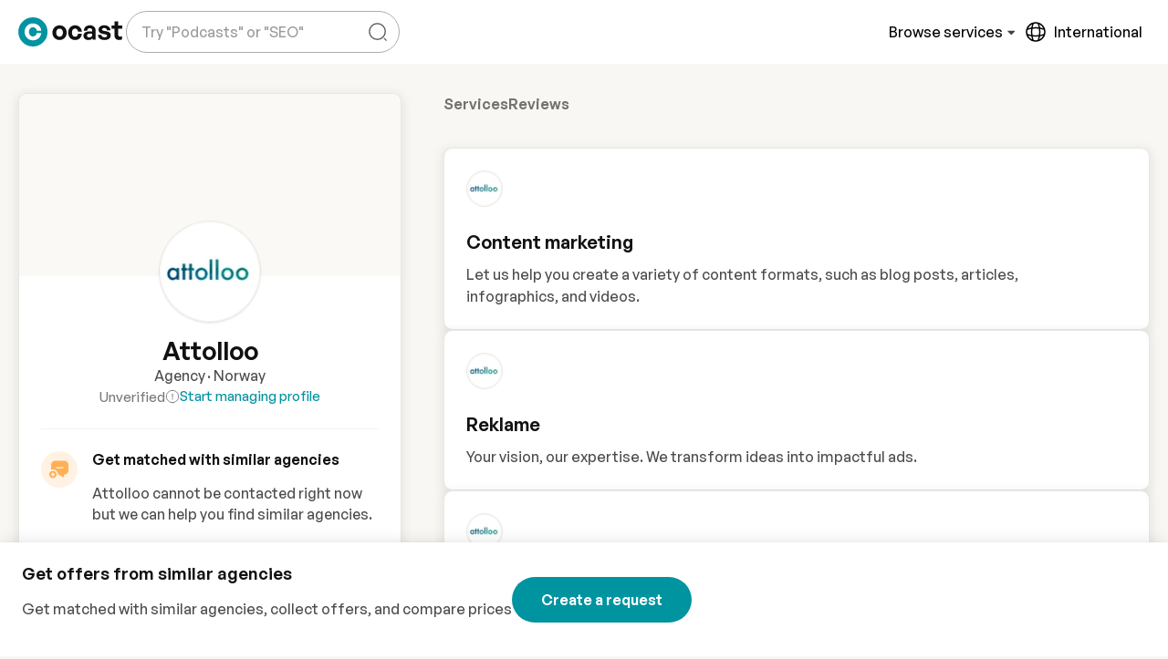

--- FILE ---
content_type: text/css
request_url: https://cdn.ocast.com/app/_nuxt/RecaptchaDisclaimer.BpITGHeU.css
body_size: 389
content:
[data-v-5939b752]:root{--border-radius-default:10px;--border-radius-large:16px;--box-shadow-default:0 0 0 1px rgba(63,63,68,.05),0 1px 3px 0 rgba(63,63,68,.15);--box-shadow-shadow:0 1px 17px 0 rgba(0,0,0,.12),0 3px 6px 0 rgba(0,0,0,.12);--box-shadow-subdued:0 0 0 1px rgba(63,63,68,.07),0 1px 3px 0 rgba(63,63,68,.12);--box-shadow-hover:0 1px 3px 0 rgba(33,43,54,.08),0 4px 11px 0px rgba(33,43,54,.1);--box-shadow-border:0 1px 1px 0 rgba(0,0,0,.1),0 1px 6px 0 rgba(0,0,0,.06);--box-shadow-soft:0 3px 8px 4px hsla(0,0%,47%,.1);--spacing-base:.5rem;--spacing-tiny:var(--spacing-base);--spacing-smaller:calc(var(--spacing-base)*1.5);--spacing-small:calc(var(--spacing-base)*2);--spacing-medium:calc(var(--spacing-base)*2.5);--spacing-default:calc(var(--spacing-base)*3);--spacing-large:calc(var(--spacing-base)*4);--bg-body-alt:#f6f4ef;--bg-body-lighter:#f9f7f4;--bg-body:var(--bg-body-lighter);--bg-boxes:var(--color-white);--bg-forms:var(--color-white);--forms-border-color:rgba(0,0,0,.15);--forms-border-color-hover:rgba(0,0,0,.6);--box-shadow-forms:0 1px 1px 0 rgba(0,0,0,.1),0 1px 6px 0 rgba(0,0,0,.06);--forms-border-radius:var(--border-radius-default);--forms-placeholder-color:rgba(0,0,0,.4);--breakpoint-phone:320px;--breakpoint-tablet:768px;--breakpoint-desktop:1024px;--breakpoint-wide:1400px;--transition-timing-default:cubic-bezier(.81,.12,.15,.97);--transition-stand-timing:cubic-bezier(.25,.8,.25,1);--golden-ratio:1.6180334/1}.recaptcha-disclaimer[data-v-5939b752]{color:var(--color-subdued);font-size:.75rem;line-height:1.2}


--- FILE ---
content_type: text/css
request_url: https://cdn.ocast.com/app/_nuxt/MediaLibraryComponent.BlGyxS5E.css
body_size: 2349
content:
:root{--border-radius-default:10px;--border-radius-large:16px;--box-shadow-default:0 0 0 1px rgba(63,63,68,.05),0 1px 3px 0 rgba(63,63,68,.15);--box-shadow-shadow:0 1px 17px 0 rgba(0,0,0,.12),0 3px 6px 0 rgba(0,0,0,.12);--box-shadow-subdued:0 0 0 1px rgba(63,63,68,.07),0 1px 3px 0 rgba(63,63,68,.12);--box-shadow-hover:0 1px 3px 0 rgba(33,43,54,.08),0 4px 11px 0px rgba(33,43,54,.1);--box-shadow-border:0 1px 1px 0 rgba(0,0,0,.1),0 1px 6px 0 rgba(0,0,0,.06);--box-shadow-soft:0 3px 8px 4px hsla(0,0%,47%,.1);--spacing-base:.5rem;--spacing-tiny:var(--spacing-base);--spacing-smaller:calc(var(--spacing-base)*1.5);--spacing-small:calc(var(--spacing-base)*2);--spacing-medium:calc(var(--spacing-base)*2.5);--spacing-default:calc(var(--spacing-base)*3);--spacing-large:calc(var(--spacing-base)*4);--bg-body-alt:#f6f4ef;--bg-body-lighter:#f9f7f4;--bg-body:var(--bg-body-lighter);--bg-boxes:var(--color-white);--bg-forms:var(--color-white);--forms-border-color:rgba(0,0,0,.15);--forms-border-color-hover:rgba(0,0,0,.6);--box-shadow-forms:0 1px 1px 0 rgba(0,0,0,.1),0 1px 6px 0 rgba(0,0,0,.06);--forms-border-radius:var(--border-radius-default);--forms-placeholder-color:rgba(0,0,0,.4);--breakpoint-phone:320px;--breakpoint-tablet:768px;--breakpoint-desktop:1024px;--breakpoint-wide:1400px;--transition-timing-default:cubic-bezier(.81,.12,.15,.97);--transition-stand-timing:cubic-bezier(.25,.8,.25,1);--golden-ratio:1.6180334/1}.input-upload{display:none}.vue-advanced-cropper{direction:ltr;max-height:100%;max-width:100%;position:relative;text-align:center;-webkit-user-select:none;-moz-user-select:none;user-select:none}.vue-advanced-cropper__stretcher{max-height:100%;max-width:100%;pointer-events:none;position:relative}.vue-advanced-cropper__image{max-width:none!important;position:absolute;transform-origin:center;-webkit-user-select:none;-moz-user-select:none;user-select:none}.vue-advanced-cropper__background,.vue-advanced-cropper__foreground{background:#000;left:50%;opacity:1;position:absolute;top:50%;transform:translate(-50%,-50%)}.vue-advanced-cropper__foreground{opacity:.5}.vue-advanced-cropper__boundaries{left:50%;opacity:1;position:absolute;top:50%;transform:translate(-50%,-50%)}.vue-advanced-cropper__cropper-wrapper{height:100%;width:100%}.vue-advanced-cropper__image-wrapper{height:100%;overflow:hidden;position:absolute;width:100%}.vue-advanced-cropper__stencil-wrapper{position:absolute}.vue-simple-handler{background:#fff;display:block;height:10px;width:10px}.vue-handler-wrapper{height:30px;position:absolute;transform:translate(-50%,-50%);width:30px}.vue-handler-wrapper__draggable{align-items:center;display:flex;height:100%;justify-content:center;width:100%}.vue-handler-wrapper--west-north{cursor:nw-resize}.vue-handler-wrapper--north{cursor:n-resize}.vue-handler-wrapper--east-north{cursor:ne-resize}.vue-handler-wrapper--east{cursor:e-resize}.vue-handler-wrapper--east-south{cursor:se-resize}.vue-handler-wrapper--south{cursor:s-resize}.vue-handler-wrapper--west-south{cursor:sw-resize}.vue-handler-wrapper--west{cursor:w-resize}.vue-handler-wrapper--disabled{cursor:auto}.vue-line-wrapper{align-items:center;background:none;display:flex;justify-content:center;position:absolute}.vue-line-wrapper--north,.vue-line-wrapper--south{height:12px;left:0;transform:translateY(-50%);width:100%}.vue-line-wrapper--north{cursor:n-resize;top:0}.vue-line-wrapper--south{cursor:s-resize;top:100%}.vue-line-wrapper--east,.vue-line-wrapper--west{height:100%;top:0;transform:translate(-50%);width:12px}.vue-line-wrapper--east{cursor:e-resize;left:100%}.vue-line-wrapper--west{cursor:w-resize;left:0}.vue-line-wrapper--disabled{cursor:auto}.vue-bounding-box{height:100%;position:relative;width:100%}.vue-bounding-box__handler{position:absolute}.vue-bounding-box__handler--west-north{left:0;top:0}.vue-bounding-box__handler--north{left:50%;top:0}.vue-bounding-box__handler--east-north{left:100%;top:0}.vue-bounding-box__handler--east{left:100%;top:50%}.vue-bounding-box__handler--east-south{left:100%;top:100%}.vue-bounding-box__handler--south{left:50%;top:100%}.vue-bounding-box__handler--west-south{left:0;top:100%}.vue-bounding-box__handler--west{left:0;top:50%}.vue-draggable-area{position:relative}.vue-preview-result{box-sizing:border-box;height:100%;overflow:hidden;position:absolute;width:100%}.vue-preview-result__wrapper{position:absolute}.vue-preview-result__image{max-width:none!important;pointer-events:none;position:relative;transform-origin:center;-webkit-user-select:none;-moz-user-select:none;user-select:none}.vue-rectangle-stencil{box-sizing:border-box}.vue-rectangle-stencil,.vue-rectangle-stencil__preview{height:100%;position:absolute;width:100%}.vue-rectangle-stencil--movable{cursor:move}.vue-circle-stencil{box-sizing:content-box;cursor:move;height:100%;position:absolute;width:100%}.vue-circle-stencil__preview{border-radius:50%;height:100%;position:absolute;width:100%}.vue-circle-stencil--movable{cursor:move}.vue-preview{box-sizing:border-box;overflow:hidden;position:relative}.vue-preview--fill,.vue-preview__wrapper{height:100%;position:absolute;width:100%}.vue-preview__image{max-width:none!important;pointer-events:none;position:absolute;transform-origin:center;-webkit-user-select:none;-moz-user-select:none;user-select:none}.vue-simple-line{background:none;border:0 solid hsla(0,0%,100%,.3);transition:border .5s}.vue-simple-line--north,.vue-simple-line--south{height:0;width:100%}.vue-simple-line--east,.vue-simple-line--west{height:100%;width:0}.vue-simple-line--east{border-right-width:1px}.vue-simple-line--west{border-left-width:1px}.vue-simple-line--south{border-bottom-width:1px}.vue-simple-line--north{border-top-width:1px}.vue-simple-line--hover{border-color:#fff;opacity:1}[data-v-d35c4070]:root{--border-radius-default:10px;--border-radius-large:16px;--box-shadow-default:0 0 0 1px rgba(63,63,68,.05),0 1px 3px 0 rgba(63,63,68,.15);--box-shadow-shadow:0 1px 17px 0 rgba(0,0,0,.12),0 3px 6px 0 rgba(0,0,0,.12);--box-shadow-subdued:0 0 0 1px rgba(63,63,68,.07),0 1px 3px 0 rgba(63,63,68,.12);--box-shadow-hover:0 1px 3px 0 rgba(33,43,54,.08),0 4px 11px 0px rgba(33,43,54,.1);--box-shadow-border:0 1px 1px 0 rgba(0,0,0,.1),0 1px 6px 0 rgba(0,0,0,.06);--box-shadow-soft:0 3px 8px 4px hsla(0,0%,47%,.1);--spacing-base:.5rem;--spacing-tiny:var(--spacing-base);--spacing-smaller:calc(var(--spacing-base)*1.5);--spacing-small:calc(var(--spacing-base)*2);--spacing-medium:calc(var(--spacing-base)*2.5);--spacing-default:calc(var(--spacing-base)*3);--spacing-large:calc(var(--spacing-base)*4);--bg-body-alt:#f6f4ef;--bg-body-lighter:#f9f7f4;--bg-body:var(--bg-body-lighter);--bg-boxes:var(--color-white);--bg-forms:var(--color-white);--forms-border-color:rgba(0,0,0,.15);--forms-border-color-hover:rgba(0,0,0,.6);--box-shadow-forms:0 1px 1px 0 rgba(0,0,0,.1),0 1px 6px 0 rgba(0,0,0,.06);--forms-border-radius:var(--border-radius-default);--forms-placeholder-color:rgba(0,0,0,.4);--breakpoint-phone:320px;--breakpoint-tablet:768px;--breakpoint-desktop:1024px;--breakpoint-wide:1400px;--transition-timing-default:cubic-bezier(.81,.12,.15,.97);--transition-stand-timing:cubic-bezier(.25,.8,.25,1);--golden-ratio:1.6180334/1}.cropper[data-v-d35c4070]{height:600px}.crop-container[data-v-d35c4070],.cropper[data-v-d35c4070]{background:#ddd}.modal-toolbar[data-v-d35c4070]{align-items:center;display:flex;justify-content:flex-end;padding:var(--spacing-small) var(--spacing-default)}.modal-toolbar>button[data-v-d35c4070]{margin-right:4px}.modal-toolbar>button[data-v-d35c4070]:last-of-type{margin-right:0}[data-v-63497a1d]:root{--border-radius-default:10px;--border-radius-large:16px;--box-shadow-default:0 0 0 1px rgba(63,63,68,.05),0 1px 3px 0 rgba(63,63,68,.15);--box-shadow-shadow:0 1px 17px 0 rgba(0,0,0,.12),0 3px 6px 0 rgba(0,0,0,.12);--box-shadow-subdued:0 0 0 1px rgba(63,63,68,.07),0 1px 3px 0 rgba(63,63,68,.12);--box-shadow-hover:0 1px 3px 0 rgba(33,43,54,.08),0 4px 11px 0px rgba(33,43,54,.1);--box-shadow-border:0 1px 1px 0 rgba(0,0,0,.1),0 1px 6px 0 rgba(0,0,0,.06);--box-shadow-soft:0 3px 8px 4px hsla(0,0%,47%,.1);--spacing-base:.5rem;--spacing-tiny:var(--spacing-base);--spacing-smaller:calc(var(--spacing-base)*1.5);--spacing-small:calc(var(--spacing-base)*2);--spacing-medium:calc(var(--spacing-base)*2.5);--spacing-default:calc(var(--spacing-base)*3);--spacing-large:calc(var(--spacing-base)*4);--bg-body-alt:#f6f4ef;--bg-body-lighter:#f9f7f4;--bg-body:var(--bg-body-lighter);--bg-boxes:var(--color-white);--bg-forms:var(--color-white);--forms-border-color:rgba(0,0,0,.15);--forms-border-color-hover:rgba(0,0,0,.6);--box-shadow-forms:0 1px 1px 0 rgba(0,0,0,.1),0 1px 6px 0 rgba(0,0,0,.06);--forms-border-radius:var(--border-radius-default);--forms-placeholder-color:rgba(0,0,0,.4);--breakpoint-phone:320px;--breakpoint-tablet:768px;--breakpoint-desktop:1024px;--breakpoint-wide:1400px;--transition-timing-default:cubic-bezier(.81,.12,.15,.97);--transition-stand-timing:cubic-bezier(.25,.8,.25,1);--golden-ratio:1.6180334/1}.media-library-wrapper[data-v-63497a1d]{display:flex;flex-direction:column;height:600px;overflow:hidden}.media-library-header[data-v-63497a1d]{align-items:center;display:flex;padding:var(--spacing-default)}.media-library-header>.title[data-v-63497a1d]{flex:1 1 auto;margin-bottom:0}.media-library-footer[data-v-63497a1d]{border-top:1px solid var(--color-grey-100);padding:var(--spacing-default)}.media-library-footer[data-v-63497a1d],.media-library-footer>.actions[data-v-63497a1d]{align-items:center;display:flex;gap:var(--spacing-base)}.media-library-footer>.actions[data-v-63497a1d]{align-self:flex-end;flex:1 1 auto;justify-content:flex-end}.media-library-footer>.selection-info[data-v-63497a1d]{font-size:var(--font-size-small)}.media-library-content[data-v-63497a1d]{background:var(--color-grey-50);flex:1 1 0;overflow:auto;padding:var(--spacing-default)}.media-library-grid[data-v-63497a1d]{display:grid;grid-gap:var(--spacing-base);grid-template-columns:repeat(auto-fill,minmax(160px,1fr))}.media-library-item[data-v-63497a1d]{align-items:center;background-color:var(--color-white);border:3px solid transparent;border-radius:var(--border-radius-default);box-shadow:var(--box-shadow-border);cursor:pointer;display:flex;flex-direction:column;justify-content:center;min-height:160px;overflow:hidden;position:relative;transition:all .2s ease;width:100%}.media-library-item[data-v-63497a1d]:hover{border-color:var(--color-primary-light)}.media-library-item[data-v-63497a1d]:after{background-color:var(--color-primary);background-image:url("data:image/svg+xml;charset=utf-8,%3Csvg xmlns='http://www.w3.org/2000/svg' width='24' height='24' fill='none' stroke='%23fff' stroke-linecap='round' stroke-linejoin='round' stroke-width='2' class='feather feather-check' viewBox='0 0 24 24'%3E%3Cpath d='M20 6 9 17l-5-5'/%3E%3C/svg%3E");background-position:50%;background-repeat:no-repeat;background-size:16px 16px;border-radius:50%;box-shadow:var(--box-shadow-border);content:"";display:block;height:24px;left:var(--spacing-base);opacity:0;position:absolute;top:var(--spacing-base);transition:all .3s ease;width:24px}.media-library-item.selected[data-v-63497a1d]{border-color:var(--color-primary)}.media-library-item.selected[data-v-63497a1d]:after{opacity:1}.media-library-item>img[data-v-63497a1d]{max-height:100%;max-width:100%;-o-object-fit:contain;object-fit:contain}.media-library-folder-item[data-v-63497a1d]{display:flex;flex-direction:column}.media-library-folder-item .folder-icon-wrapper[data-v-63497a1d]{align-items:center;display:flex;flex:1 1 auto;justify-content:center}.media-library-folder-item .folder-name[data-v-63497a1d]{color:var(--font-color-headlines);font-size:var(--font-size-smaller);font-weight:var(--font-weight-headlines);padding:var(--spacing-base)}.folder-icon[data-v-63497a1d]{color:var(--color-primary);height:36px;width:36px}.pagination-wrapper[data-v-63497a1d]{align-items:center;display:flex;justify-content:center;padding:var(--spacing-small)}.folder-breadcrumbs[data-v-63497a1d]{align-items:center;display:flex;gap:var(--spacing-default);margin-bottom:var(--spacing-default)}.folder-breadcrumb[data-v-63497a1d]{align-items:center;border-radius:var(--border-radius-default);display:flex;gap:var(--spacing-base);padding:4px var(--spacing-base);position:relative;transition:.3s ease}.folder-breadcrumb[data-v-63497a1d]:not(:last-child){cursor:pointer}.folder-breadcrumb[data-v-63497a1d]:not(:last-child):hover{background:var(--color-grey-300)}.folder-breadcrumb[data-v-63497a1d]:not(:last-child):after{background-image:url("data:image/svg+xml;charset=utf-8,%3Csvg xmlns='http://www.w3.org/2000/svg' width='48' height='48' viewBox='0 -960 960 960'%3E%3Cpath d='m375-240-43-43 198-198-198-198 43-43 241 241z'/%3E%3C/svg%3E");background-position:50%;background-size:24px 24px;content:"";display:block;height:24px;opacity:.5;position:absolute;right:-24px;width:24px}.folder-breadcrumb .folder-icon[data-v-63497a1d]{height:24px;width:24px}.folder-breadcrumb .breadcrumb-text[data-v-63497a1d]{color:var(--font-color-headlines);font-size:var(--font-size-smaller)}.folder-breadcrumb .breadcrumb-text[data-v-63497a1d],.text-filename[data-v-63497a1d]{font-weight:var(--font-weight-headlines)}.icon-wrapper[data-v-63497a1d]{align-items:center;display:flex;flex:1 1 auto;justify-content:center}.item-icon[data-v-63497a1d]{height:40px;width:40px}.text-filename[data-v-63497a1d]{overflow:hidden;padding:4px var(--spacing-base);word-wrap:break-word;font-size:var(--font-size-smaller);inline-size:100%;max-width:100%;overflow-wrap:break-word;text-overflow:ellipsis}.loading-wrapper[data-v-63497a1d]{align-items:center;display:flex;justify-content:center;padding:var(--spacing-small)}


--- FILE ---
content_type: text/css
request_url: https://cdn.ocast.com/app/_nuxt/Chip.fqlZBhjN.css
body_size: 940
content:
[data-v-88397dcb]:root{--border-radius-default:10px;--border-radius-large:16px;--box-shadow-default:0 0 0 1px rgba(63,63,68,.05),0 1px 3px 0 rgba(63,63,68,.15);--box-shadow-shadow:0 1px 17px 0 rgba(0,0,0,.12),0 3px 6px 0 rgba(0,0,0,.12);--box-shadow-subdued:0 0 0 1px rgba(63,63,68,.07),0 1px 3px 0 rgba(63,63,68,.12);--box-shadow-hover:0 1px 3px 0 rgba(33,43,54,.08),0 4px 11px 0px rgba(33,43,54,.1);--box-shadow-border:0 1px 1px 0 rgba(0,0,0,.1),0 1px 6px 0 rgba(0,0,0,.06);--box-shadow-soft:0 3px 8px 4px hsla(0,0%,47%,.1);--spacing-base:.5rem;--spacing-tiny:var(--spacing-base);--spacing-smaller:calc(var(--spacing-base)*1.5);--spacing-small:calc(var(--spacing-base)*2);--spacing-medium:calc(var(--spacing-base)*2.5);--spacing-default:calc(var(--spacing-base)*3);--spacing-large:calc(var(--spacing-base)*4);--bg-body-alt:#f6f4ef;--bg-body-lighter:#f9f7f4;--bg-body:var(--bg-body-lighter);--bg-boxes:var(--color-white);--bg-forms:var(--color-white);--forms-border-color:rgba(0,0,0,.15);--forms-border-color-hover:rgba(0,0,0,.6);--box-shadow-forms:0 1px 1px 0 rgba(0,0,0,.1),0 1px 6px 0 rgba(0,0,0,.06);--forms-border-radius:var(--border-radius-default);--forms-placeholder-color:rgba(0,0,0,.4);--breakpoint-phone:320px;--breakpoint-tablet:768px;--breakpoint-desktop:1024px;--breakpoint-wide:1400px;--transition-timing-default:cubic-bezier(.81,.12,.15,.97);--transition-stand-timing:cubic-bezier(.25,.8,.25,1);--golden-ratio:1.6180334/1}.chip[data-v-88397dcb]{align-items:center;background:transparent;background:var(--color-grey-300);border-radius:12px;color:#000;cursor:pointer;display:inline-flex;font-size:var(--font-size-smaller);height:24px;justify-content:center;line-height:1;padding:0 var(--spacing-small);text-overflow:ellipsis;transition:all .2s ease-in;white-space:nowrap}.chip[data-v-88397dcb],.chip.large[data-v-88397dcb]{font-weight:var(--font-weight-body)}.chip.large[data-v-88397dcb]{border-radius:16px;font-size:var(--font-size-caption);height:32px}.chip.unfilled[data-v-88397dcb]{background-color:transparent;border:1px solid var(--color-grey-300)}.chip.clickable[data-v-88397dcb]:hover{background:var(--color-grey-300);color:var(--color-primary)}.chip.filled[data-v-88397dcb]{background-color:var(--color-primary);border:none;color:var(--color-white)}.chip.filled[data-v-88397dcb]:hover{background-color:var(--color-primary-bg);color:var(--color-primary)}.chip.wide .chip-text[data-v-88397dcb]{max-width:300px}.chip.has-avatar[data-v-88397dcb]{padding-left:0}.chip.dense[data-v-88397dcb]{border-radius:var(--border-radius-default);font-size:var(--font-size-smaller);height:32px;padding:12px}.chip.dense .close-icon[data-v-88397dcb]{height:20px;width:20px}.chip.primary[data-v-88397dcb]{background:var(--color-primary);border-radius:4px;color:#fff;height:34px;padding:0 var(--spacing-base)}.chip.primary[data-v-88397dcb] .close-icon{display:inline-flex;fill:#fff;height:18px;width:18px}.chip.primary .close-icon[data-v-88397dcb]{fill:#fff}.chip.outline[data-v-88397dcb]{background-color:transparent;border:1px solid var(--color-grey-300)}.chip.tiny .chip-text[data-v-88397dcb]{font-size:.813rem}.chip-avatar[data-v-88397dcb]{border-radius:50%;height:var(--chip-height);margin-right:var(--spacing-tiny);-o-object-fit:cover;object-fit:cover;overflow:hidden;position:relative;top:-1px;width:var(--chip-height)}.chip-avatar>img[data-v-88397dcb]{height:100%;width:100%}.delete-button[data-v-88397dcb]{align-items:center;color:currentColor;display:flex;justify-content:center;margin-left:var(--spacing-tiny)}.chip-text[data-v-88397dcb]{max-width:140px;overflow:hidden;text-overflow:ellipsis;white-space:nowrap}.close-icon[data-v-88397dcb]{fill:currentColor;height:18px;position:relative;top:1px;width:18px}


--- FILE ---
content_type: text/css
request_url: https://cdn.ocast.com/app/_nuxt/SocialMediaSettings.ChyOCddJ.css
body_size: 607
content:
[data-v-75c0da27]:root{--border-radius-default:10px;--border-radius-large:16px;--box-shadow-default:0 0 0 1px rgba(63,63,68,.05),0 1px 3px 0 rgba(63,63,68,.15);--box-shadow-shadow:0 1px 17px 0 rgba(0,0,0,.12),0 3px 6px 0 rgba(0,0,0,.12);--box-shadow-subdued:0 0 0 1px rgba(63,63,68,.07),0 1px 3px 0 rgba(63,63,68,.12);--box-shadow-hover:0 1px 3px 0 rgba(33,43,54,.08),0 4px 11px 0px rgba(33,43,54,.1);--box-shadow-border:0 1px 1px 0 rgba(0,0,0,.1),0 1px 6px 0 rgba(0,0,0,.06);--box-shadow-soft:0 3px 8px 4px hsla(0,0%,47%,.1);--spacing-base:.5rem;--spacing-tiny:var(--spacing-base);--spacing-smaller:calc(var(--spacing-base)*1.5);--spacing-small:calc(var(--spacing-base)*2);--spacing-medium:calc(var(--spacing-base)*2.5);--spacing-default:calc(var(--spacing-base)*3);--spacing-large:calc(var(--spacing-base)*4);--bg-body-alt:#f6f4ef;--bg-body-lighter:#f9f7f4;--bg-body:var(--bg-body-lighter);--bg-boxes:var(--color-white);--bg-forms:var(--color-white);--forms-border-color:rgba(0,0,0,.15);--forms-border-color-hover:rgba(0,0,0,.6);--box-shadow-forms:0 1px 1px 0 rgba(0,0,0,.1),0 1px 6px 0 rgba(0,0,0,.06);--forms-border-radius:var(--border-radius-default);--forms-placeholder-color:rgba(0,0,0,.4);--breakpoint-phone:320px;--breakpoint-tablet:768px;--breakpoint-desktop:1024px;--breakpoint-wide:1400px;--transition-timing-default:cubic-bezier(.81,.12,.15,.97);--transition-stand-timing:cubic-bezier(.25,.8,.25,1);--golden-ratio:1.6180334/1}.channels-wrapper[data-v-75c0da27]{display:flex;flex-direction:column;gap:var(--spacing-small)}.social-channel-box[data-v-75c0da27]{border:1px solid var(--color-grey-300);border-radius:var(--border-radius-default);padding:var(--spacing-small);transition:all .2s ease}.social-channel-box.active[data-v-75c0da27]{box-shadow:var(--box-shadow-hover)}.social-channel-box .social-channel-box-content[data-v-75c0da27]{color:var(--font-color-headlines);flex:1 1 auto;font-weight:var(--font-weight-headlines)}.social-channel-box-content-wrapper[data-v-75c0da27]{align-items:center;display:flex;gap:var(--spacing-small)}.social-channel-box-form[data-v-75c0da27]{border-top:1px solid var(--color-grey-300);margin-top:var(--spacing-small);padding-top:var(--spacing-small)}.channel-handle[data-v-75c0da27]{color:var(--font-color-body);font-size:var(--font-size-small);font-weight:var(--font-weight-body)}.social-channel-icon[data-v-75c0da27]{height:24px;width:24px}.social-channel-box-actions[data-v-75c0da27]{align-items:center;display:flex;gap:4px}


--- FILE ---
content_type: application/javascript
request_url: https://cdn.ocast.com/app/_nuxt/if864N54.js
body_size: 194
content:
import{W as p}from"./DMgGSAXK.js";const c=()=>({productGroup(r,o){const t=`/v3/public/mediakits/${o}/productgroups/${r}`;return p(t,{key:"productgroup"})},product(r,o,t){return p(`/v3/public/mediakits/${o}/productgroups/${r}/products/${t}`,{key:"product"})},updateProductGroup(r,o,t){return p(`/v3/organisations/${r}/productgroups/${o}`,{method:"PUT",body:t})}});export{c as p};


--- FILE ---
content_type: application/javascript
request_url: https://cdn.ocast.com/app/_nuxt/DlKyq2Ay.js
body_size: 3792
content:
const __vite__mapDeps=(i,m=__vite__mapDeps,d=(m.f||(m.f=["./BKhCRaZP.js","./Bui0bHer.js","./BNIIB2JT.js","./DMgGSAXK.js","./l78dwYj1.js","./entry.DBiEUYnR.css","./SvgIcon.Sw9yI2ic.css","./Modal.IeeFHMXF.css"])))=>i.map(i=>d[i]);
import tt from"./BiU3ON9v.js";import{_ as et,a as at}from"./DdY_uox3.js";import{_ as z}from"./Bui0bHer.js";import{b as O,c as U,_ as F,T as H,u as it,h as ot}from"./DMgGSAXK.js";import{d as j,r as M,k as B,a9 as P,aa as a,ac as y,ae as s,u as l,aG as nt,aF as st,ag as e,ap as d,aD as D,H as Y,_ as K,G as n,ah as u,ai as L,au as R}from"./BNIIB2JT.js";import{_ as dt}from"./CD3rVJqp.js";import{H as lt}from"./Bvr5RNBC.js";import{m as N}from"./0GgrKuIv.js";import{u as T}from"./CJ8kM7XM.js";import{u as ct}from"./DMVA-RR7.js";import{s as rt}from"./DeTovm3Y.js";import{D as mt}from"./Ddo1TKVB.js";import{_ as ut}from"./C1I2N9ID.js";import{_ as _t}from"./CD9Uxjqf.js";import{_ as kt}from"./Sxv-ObAr.js";import{d as wt}from"./Cy1AJvhR.js";import"./BdMLO2QP.js";import"./COkWG5ST.js";import"./U68QIHgi.js";import"./l78dwYj1.js";import"./HoTVn6NP.js";import"./BwTTBM_U.js";import"./DSOhmROA.js";import"./Bn77Qg3O.js";import"./CuuFrK03.js";import"./C73zx1Ux.js";import"./B0b9ChOu.js";import"./_ySfZi0T.js";import"./NhkRPqXf.js";import"./if864N54.js";import"./DWWe0OZi.js";import"./DHofSeZ_.js";import"./BHrHl_hg.js";import"./HtoI8hsu.js";import"./BX_PwT6b.js";import"./CErIO-Qt.js";import"./C32A8Swb.js";import"./CizkLq2Y.js";import"./CiDddi2Q.js";import"./D0SclvXE.js";const ft=Y(()=>K(()=>import("./BKhCRaZP.js"),__vite__mapDeps([0,1,2,3,4,5,6,7]),import.meta.url).then(t=>t.default||t)),bt={class:"modal-content"},vt={class:"form-group"},pt={class:"form-group"},ht={class:"form-group"},yt={class:"actionbar"},$t=j({__name:"EditAwardModal",props:{award:{type:Object,required:!1},mediakit:{type:Object,required:!0}},emits:["close"],setup(t,{emit:x}){const p=N(),o=O(),k=U(),{useEvent:w}=T(),c=t,v=x,h=M(!0),$=M(!1),r=M({name:c.award?.name||"",awarder:c.award?.awarder||"",date:c.award?.awardedAt||new Date});c.award&&(h.value=!1);const g=B(()=>c.award?o.$t("title.edit-award"):o.$t("title.add-award")),_=B(()=>({name:r.value.name,awarder:r.value.awarder,awardedAt:new Date(r.value.date)})),A=async()=>{if(_.value){const{data:m,error:b}=await p.createAward(c.mediakit.organisation.id,c.mediakit.id,_.value);b.value||(w("mediakit:updated"),i())}},f=async()=>{_.value&&c.award?.id&&await p.updateAward(c.mediakit.organisation.id,c.mediakit.id,c.award.id,_.value)&&(w("mediakit:updated"),i())},E=async()=>{c.award?.id?await f():await A()},i=()=>{v("close")};return(m,b)=>{const V=st,I=dt,q=ft;return a(),P(q,{class:"edit-article-modal",onClose:i,width:"768","can-overflow":""},{default:y(()=>[s(l(nt),{"config-file":"true"},{default:y(()=>[s(V,{type:"form",actions:!1,onSubmit:b[4]||(b[4]=C=>E())},{default:y(()=>[e("div",bt,[e("h3",null,d(l(g)),1),e("div",vt,[s(V,{type:"text",modelValue:l(r).name,"onUpdate:modelValue":b[0]||(b[0]=C=>l(r).name=C),label:m.$t("label.name"),validation:"required|length:2,280"},null,8,["modelValue","label"])]),e("div",pt,[s(V,{type:"text",modelValue:l(r).awarder,"onUpdate:modelValue":b[1]||(b[1]=C=>l(r).awarder=C),label:m.$t("label.awarder"),validation:"required|length:2,280"},null,8,["modelValue","label"])]),e("div",ht,[s(l(lt),{modelValue:l(r).date,"onUpdate:modelValue":b[2]||(b[2]=C=>l(r).date=C),"enable-time-picker":!1,locale:l(k).language,format:"yyyy-MM-dd","auto-apply":"","max-date":new Date},null,8,["modelValue","locale","max-date"])])]),e("div",yt,[s(V,{type:"button","input-class":"button",onClick:b[3]||(b[3]=C=>i())},{default:y(()=>[D(d(m.$t("button.cancel")),1)]),_:1}),s(I,{"input-class":"button-primary","is-loading":l($),"loading-text":m.$t("message.saving")},{default:y(()=>[D(d(m.$t("button.save-changes")),1)]),_:1},8,["is-loading","loading-text"])])]),_:1})]),_:1})]),_:1})}}}),G=Object.assign(F($t,[["__scopeId","data-v-7916b036"]]),{__name:"EditAwardModal"}),gt={class:"mediakit-award"},At={class:"icon-wrapper"},Mt={class:"award-title"},Ct={class:"text-awarder"},xt={class:"award-date"},St={key:0,class:"admin"},Bt=j({__name:"MediakitAwardComponent",props:{mediakit:{},award:{},editable:{type:Boolean}},setup(t){const x=t,p=O(),o=N(),{useEvent:k}=T(),w=M(!1),c=()=>{mt.confirmDestructive(p.$t("text.delete-award"),async v=>{if(v)try{await o.deleteAward(x.mediakit.organisation.id,x.mediakit.id,x.award.id),k("mediakit:updated")}catch{rt.error("Award could not be deleted")}},p.$t("title.delete-award"),p.$t("button.delete"))};return(v,h)=>{const $=z,r=G,g=H;return a(),n("div",gt,[e("div",At,[s($,{icon:"award",class:"award-icon icon"})]),e("h4",Mt,d(t.award.name),1),e("p",Ct,d(t.award.awarder),1),e("div",xt,d(("useFormatDate"in v?v.useFormatDate:l(ct))(t.award.awardedAt,"YYYY-MM-DD")),1),l(w)?(a(),P(r,{key:0,mediakit:t.mediakit,award:t.award,onClose:h[0]||(h[0]=_=>w.value=!1)},null,8,["mediakit","award"])):u("",!0),s(g,null,{default:y(()=>[t.editable?(a(),n("div",St,[e("button",{class:"icon-button icon-button-small",onClick:c},[s($,{icon:"delete",class:"icon"})]),e("button",{class:"icon-button icon-button-small",onClick:h[1]||(h[1]=_=>w.value=!0)},[s($,{icon:"edit",class:"icon"})])])):u("",!0)]),_:1})])}}}),Dt=Object.assign(F(Bt,[["__scopeId","data-v-a2698281"]]),{__name:"MediakitAwardComponent"}),Vt=Y(()=>K(()=>import("./BKhCRaZP.js"),__vite__mapDeps([0,1,2,3,4,5,6,7]),import.meta.url).then(t=>t.default||t)),It={class:"files-section box"},Et={class:"section-header"},Lt={class:"section-title"},Pt={key:0,class:"actions"},Ot={key:0,class:"files-list"},Ft={class:"file-item"},jt={class:"text-file-name"},qt=["href"],Rt={class:"actions action-bar"},zt=["onClick"],Ht=["href"],Nt={key:1},Tt={class:"no-content-text"},Ut=j({__name:"MediakitFilesSection",props:{mediakit:{type:Object,required:!0},editable:{type:Boolean,default:!1}},setup(t){const{$localePath:x}=O(),p=N(),{useEvent:o}=T(),k=t,w=M(!1),c=async r=>{const g=r.map(f=>f.id),A={files:Array.from(new Set([...g,...k.mediakit.files.map(f=>f.id)]))};await p.updateMediakit(k.mediakit.organisation.id,k.mediakit.id,A),o("mediakit:updated")},v=async r=>{const g=k.mediakit.files.filter(f=>f.id!==r).map(f=>f.id),A={files:Array.from(new Set([...g]))};await p.updateMediakit(k.mediakit.organisation.id,k.mediakit.id,A),o("mediakit:updated")},h=()=>{w.value=!0},$=()=>{w.value=!1};return(r,g)=>{const _=z,A=H,f=_t,E=Vt;return a(),n("div",It,[e("div",Et,[e("h2",Lt,d(r.$t("title.files")),1),s(A,null,{default:y(()=>[t.editable?(a(),n("div",Pt,[e("button",{class:"button",onClick:h},[s(_,{icon:"add",class:"button-icon"}),D(" "+d(r.$t("button.add-files")),1)])])):u("",!0)]),_:1})]),t.mediakit.files?.length?(a(),n("ul",Ot,[(a(!0),n(L,null,R(t.mediakit.files,i=>(a(),n("li",Ft,[e("div",jt,[e("a",{target:"_blank",href:i.url,download:""},d(i.name),9,qt)]),e("div",Rt,[s(A,null,{default:y(()=>[t.editable?(a(),n("div",{key:0,class:"button button-square-icon",onClick:m=>v(i.id)},[s(_,{icon:"delete",class:"button-icon icon"})],8,zt)):u("",!0)]),_:2},1024),e("a",{target:"_blank",href:i.url,download:"",class:"button button-square-icon"},[s(_,{icon:"direct-inbox",class:"button-icon icon"})],8,Ht)])]))),256))])):(a(),n("div",Nt,[e("p",Tt,d(r.$t("text.no-files",{mediakit:t.mediakit.name})),1)])),l(w)?(a(),P(E,{key:2,width:"768"},{default:y(()=>[s(f,{mediakit:t.mediakit,onClose:$,collections:["documents"],type:"files",onSelect:c},null,8,["mediakit"])]),_:1})):u("",!0)])}}}),Yt=Object.assign(F(Ut,[["__scopeId","data-v-6a3eadf2"]]),{__name:"MediakitFilesSection"}),Kt={class:"mediakit-grid-content"},Gt={class:"sections"},Wt={key:0,class:"overview-section section","data-section":"services",id:"services"},Jt={class:"section-title no-spacing"},Qt={key:1,id:"portfolio","data-section":"portfolio",class:"overview-section section"},Xt={class:"title-wrapper"},Zt={class:"section-title"},te={key:0,class:"actions"},ee={class:"two-columns-flex"},ae={class:"column"},ie={key:0,class:"load-more-wrapper"},oe={key:1,class:"no-content-box"},ne={class:"box-title"},se={class:"box-text"},de={key:2,class:"overview-section section",id:"awards","data-section":"awards"},le={class:"title-wrapper"},ce={class:"section-title"},re={key:0,class:"actions"},me={class:"three-columns-flex"},ue={class:"column"},_e={key:0,class:"load-more-wrapper"},ke={key:1,class:"no-content-box"},we={class:"box-title"},fe={class:"box-text"},be={class:"overview-section section",id:"reviews","data-section":"reviews"},ve={class:"box box-large"},pe={class:"section-title"},he={key:3,class:"overview-section section",id:"files","data-section":"files"},ye=j({__name:"MediakitAgencyContent",props:{mediakit:{type:Object,required:!0},editable:{type:Boolean},isPremium:{type:Boolean},isBasic:{type:Boolean},isUnclaimed:{type:Boolean}},setup(t){it();const{$localePath:x}=O(),p=U(),o=t;ot();const k=M(!1),w=M(!1),c=M(!1),v=M(!1);B(()=>!!g.value||!!o.mediakit.email||!!o.mediakit.phone||!!o.mediakit.websiteUrl);const h=o.mediakit.name.endsWith("s")||p.code==="fi"?o.mediakit.name:`${o.mediakit.name}s`;B(()=>{if(!o.isPremium)return null;const i=[];return o.mediakit.contacts?.departments?.length&&o.mediakit.contacts?.departments.forEach(m=>{i.push(...m.contacts)}),o.mediakit.contacts?.contacts?.length&&i.push(...o.mediakit.contacts.contacts),i});const $=B(()=>{if(o.mediakit.articles?.length&&o.isBasic)return c.value?o.mediakit.articles:o.mediakit.articles.slice(0,4)}),r=B(()=>{if(o.mediakit.awards?.length&&o.isBasic)return v.value?o.mediakit.awards:o.mediakit.awards.slice(0,3)}),g=B(()=>o.mediakit.address),_=()=>{k.value=!0},A=()=>{k.value=!1},f=()=>{w.value=!0},E=()=>{w.value=!1};return M(!1),(i,m)=>{const b=tt,V=et,I=z,q=H,C=at,W=Dt,J=ut,Q=Yt,X=kt,Z=G;return a(),n("div",null,[e("div",Kt,[s(b,{mediakit:t.mediakit},null,8,["mediakit"]),e("div",Gt,[t.mediakit.services?.length?(a(),n("section",Wt,[s(V,{mediakit:t.mediakit,editable:t.editable},{title:y(()=>[e("h2",Jt,d(l(h))+" "+d(l(wt)(i.$t("title.services"))),1)]),_:1},8,["mediakit","editable"])])):u("",!0),t.editable||t.mediakit.articles?.length?(a(),n("section",Qt,[e("div",Xt,[e("h2",Zt,d(i.$t("title.portfolio")),1),s(q,null,{default:y(()=>[t.editable&&t.mediakit.articles?.length?(a(),n("div",te,[e("button",{class:"button",onClick:_},[s(I,{icon:"add",class:"icon button-icon"}),D(" "+d(i.$t("button.add")),1)])])):u("",!0)]),_:1})]),l($)?.length&&t.isBasic?(a(),n(L,{key:0},[e("div",ee,[(a(!0),n(L,null,R(l($),S=>(a(),n("div",ae,[s(C,{mediakit:t.mediakit,article:S,editable:t.editable},null,8,["mediakit","article","editable"])]))),256))]),t.mediakit.articles?.length>4?(a(),n("div",ie,[e("button",{class:"button",onClick:m[0]||(m[0]=S=>c.value=!l(c))},d(l(c)?i.$t("button.show-less"):i.$t("button.show-all")),1)])):u("",!0)],64)):(a(),n("div",oe,[e("h5",ne,d(i.$t("title.no-portfolio")),1),e("p",se,d(i.$t("text.no-portfolio",{mediakit:t.mediakit.name})),1),t.editable?(a(),n("button",{key:0,class:"button",onClick:_},[s(I,{icon:"add",class:"icon button-icon"}),D(" "+d(i.$t("button.add")),1)])):u("",!0)]))])):u("",!0),t.editable||t.mediakit.awards?.length?(a(),n("section",de,[e("div",le,[e("h2",ce,d(i.$t("title.awards")),1),t.editable&&t.mediakit.awards?.length?(a(),n("div",re,[e("button",{class:"button",onClick:f},[s(I,{icon:"add",class:"icon button-icon"}),D(" "+d(i.$t("button.add")),1)])])):u("",!0)]),t.isBasic&&t.mediakit.awards?.length?(a(),n(L,{key:0},[e("div",me,[(a(!0),n(L,null,R(l(r),S=>(a(),n("div",ue,[s(W,{mediakit:t.mediakit,award:S,editable:t.editable},null,8,["mediakit","award","editable"])]))),256))]),t.mediakit.awards?.length>3?(a(),n("div",_e,[e("button",{class:"button",onClick:m[1]||(m[1]=S=>v.value=!l(v))},d(l(v)?i.$t("button.show-less"):i.$t("button.show-all")),1)])):u("",!0)],64)):(a(),n("div",ke,[e("h5",we,d(i.$t("title.no-awards")),1),e("p",fe,d(i.$t("text.no-awards",{mediakit:t.mediakit.name})),1),t.editable?(a(),n("button",{key:0,class:"button",onClick:f},[s(I,{icon:"add",class:"icon button-icon"}),D(" "+d(i.$t("button.add")),1)])):u("",!0)]))])):u("",!0),e("section",be,[e("div",ve,[e("h2",pe,d(i.$t("title.reviews")),1),s(J,{mediakit:t.mediakit},null,8,["mediakit"])])]),t.isPremium&&(t.editable||t.mediakit.files.length)?(a(),n("section",he,[s(Q,{mediakit:t.mediakit,editable:t.editable},null,8,["mediakit","editable"])])):u("",!0)])]),l(k)?(a(),P(X,{key:0,mediakit:t.mediakit,onClose:m[2]||(m[2]=S=>A())},null,8,["mediakit"])):u("",!0),l(w)?(a(),P(Z,{key:1,mediakit:t.mediakit,onClose:m[3]||(m[3]=S=>E())},null,8,["mediakit"])):u("",!0)])}}}),la=Object.assign(F(ye,[["__scopeId","data-v-4ccce5c7"]]),{__name:"MediakitAgencyContent"});export{la as default};


--- FILE ---
content_type: application/javascript
request_url: https://cdn.ocast.com/app/_nuxt/Bvr5RNBC.js
body_size: 46484
content:
import{d as je,aM as Ba,r as J,t as tt,o as We,n as oa,aw as bt,y as ia,k as j,G as z,aa as T,ae as da,a9 as Te,aN as Qe,au as Oe,ac as we,ad as ue,am as ze,an as aa,u as c,af as qe,q as cl,T as Qa,ah as K,aB as _t,aP as mn,al as ke,e as ot,h as fn,aQ as vl,ag as he,as as lt,ai as _e,aj as ua,ap as Ge,aD as xa,i as yn,x as hn,aR as gn,ar as mt,aO as ft,ak as wn}from"./BNIIB2JT.js";import{t as me,c as Re,m as Pl,g as Qt,a as bn,b as _n,d as kn,s as za,e as $l,h as Rl,i as Ol,j as Cl,k as xn,l as pl,n as Dn,w as ml,o as Tn,p as yt,q as Mn,f as ba,r as ht,u as An}from"./BX_PwT6b.js";function va(e,a){const l=me(e);return isNaN(a)?Re(e,NaN):(a&&l.setDate(l.getDate()+a),l)}function ma(e,a){const l=me(e);if(isNaN(a))return Re(e,NaN);if(!a)return l;const t=l.getDate(),n=Re(e,l.getTime());n.setMonth(l.getMonth()+a+1,0);const o=n.getDate();return t>=o?n:(l.setFullYear(n.getFullYear(),n.getMonth(),t),l)}function Nl(e,a){const{years:l=0,months:t=0,weeks:n=0,days:o=0,hours:i=0,minutes:h=0,seconds:v=0}=a,N=me(e),m=t||l?ma(N,t+l*12):N,g=o||n?va(m,o+n*7):m,w=h+i*60,R=(v+w*60)*1e3;return Re(e,g.getTime()+R)}function Pn(e,a){const l=+me(e);return Re(e,l+a)}function $n(e,a){return Pn(e,a*Pl)}function Rn(e,a){const l=a*3;return ma(e,l)}function Wt(e,a){return ma(e,a*12)}function fl(e,a){const l=me(e),t=me(a),n=l.getTime()-t.getTime();return n<0?-1:n>0?1:n}function yl(e){const a=me(e);return Math.trunc(a.getMonth()/3)+1}function On(e,a){const l=me(e),t=me(a);return l.getFullYear()-t.getFullYear()}function Cn(e,a){const l=me(e),t=me(a),n=fl(l,t),o=Math.abs(On(l,t));l.setFullYear(1584),t.setFullYear(1584);const i=fl(l,t)===-n,h=n*(o-+i);return h===0?0:h}function Sl(e,a){const l=me(e.start),t=me(e.end);let n=+l>+t;const o=n?+l:+t,i=n?t:l;i.setHours(0,0,0,0);let h=1;const v=[];for(;+i<=o;)v.push(me(i)),i.setDate(i.getDate()+h),i.setHours(0,0,0,0);return n?v.reverse():v}function Ya(e){const a=me(e),l=a.getMonth(),t=l-l%3;return a.setMonth(t,1),a.setHours(0,0,0,0),a}function Nn(e,a){const l=me(e.start),t=me(e.end);let n=+l>+t;const o=n?+Ya(l):+Ya(t);let i=Ya(n?t:l),h=1;const v=[];for(;+i<=o;)v.push(me(i)),i=Rn(i,h);return n?v.reverse():v}function Sn(e){const a=me(e);return a.setDate(1),a.setHours(0,0,0,0),a}function Il(e){const a=me(e),l=a.getFullYear();return a.setFullYear(l+1,0,0),a.setHours(23,59,59,999),a}function Yl(e,a){const l=Qt(),t=a?.weekStartsOn??a?.locale?.options?.weekStartsOn??l.weekStartsOn??l.locale?.options?.weekStartsOn??0,n=me(e),o=n.getDay(),i=(o<t?-7:0)+6-(o-t);return n.setDate(n.getDate()+i),n.setHours(23,59,59,999),n}function hl(e){const a=me(e),l=a.getMonth(),t=l-l%3+3;return a.setMonth(t,0),a.setHours(23,59,59,999),a}function In(e){return me(e).getDay()}function Yn(e){const a=me(e),l=a.getFullYear(),t=a.getMonth(),n=Re(e,0);return n.setFullYear(l,t+1,0),n.setHours(0,0,0,0),n.getDate()}function En(){return Object.assign({},Qt())}function Da(e){return me(e).getHours()}function Ln(e){let l=me(e).getDay();return l===0&&(l=7),l}function Oa(e){return me(e).getMinutes()}function be(e){return me(e).getMonth()}function qa(e){return me(e).getSeconds()}function fe(e){return me(e).getFullYear()}function ja(e,a){const l=me(e),t=me(a);return l.getTime()>t.getTime()}function nt(e,a){const l=me(e),t=me(a);return+l<+t}function Va(e,a){const l=me(e),t=me(a);return+l==+t}function Bn(e,a){const l=a instanceof Date?Re(a,0):new a(0);return l.setFullYear(e.getFullYear(),e.getMonth(),e.getDate()),l.setHours(e.getHours(),e.getMinutes(),e.getSeconds(),e.getMilliseconds()),l}const Fn=10;class El{subPriority=0;validate(a,l){return!0}}class Hn extends El{constructor(a,l,t,n,o){super(),this.value=a,this.validateValue=l,this.setValue=t,this.priority=n,o&&(this.subPriority=o)}validate(a,l){return this.validateValue(a,this.value,l)}set(a,l,t){return this.setValue(a,l,this.value,t)}}class Vn extends El{priority=Fn;subPriority=-1;set(a,l){return l.timestampIsSet?a:Re(a,Bn(a,Date))}}class Ae{run(a,l,t,n){const o=this.parse(a,l,t,n);return o?{setter:new Hn(o.value,this.validate,this.set,this.priority,this.subPriority),rest:o.rest}:null}validate(a,l,t){return!0}}class zn extends Ae{priority=140;parse(a,l,t){switch(l){case"G":case"GG":case"GGG":return t.era(a,{width:"abbreviated"})||t.era(a,{width:"narrow"});case"GGGGG":return t.era(a,{width:"narrow"});case"GGGG":default:return t.era(a,{width:"wide"})||t.era(a,{width:"abbreviated"})||t.era(a,{width:"narrow"})}}set(a,l,t){return l.era=t,a.setFullYear(t,0,1),a.setHours(0,0,0,0),a}incompatibleTokens=["R","u","t","T"]}const Be={month:/^(1[0-2]|0?\d)/,date:/^(3[0-1]|[0-2]?\d)/,dayOfYear:/^(36[0-6]|3[0-5]\d|[0-2]?\d?\d)/,week:/^(5[0-3]|[0-4]?\d)/,hour23h:/^(2[0-3]|[0-1]?\d)/,hour24h:/^(2[0-4]|[0-1]?\d)/,hour11h:/^(1[0-1]|0?\d)/,hour12h:/^(1[0-2]|0?\d)/,minute:/^[0-5]?\d/,second:/^[0-5]?\d/,singleDigit:/^\d/,twoDigits:/^\d{1,2}/,threeDigits:/^\d{1,3}/,fourDigits:/^\d{1,4}/,anyDigitsSigned:/^-?\d+/,singleDigitSigned:/^-?\d/,twoDigitsSigned:/^-?\d{1,2}/,threeDigitsSigned:/^-?\d{1,3}/,fourDigitsSigned:/^-?\d{1,4}/},ha={basicOptionalMinutes:/^([+-])(\d{2})(\d{2})?|Z/,basic:/^([+-])(\d{2})(\d{2})|Z/,basicOptionalSeconds:/^([+-])(\d{2})(\d{2})((\d{2}))?|Z/,extended:/^([+-])(\d{2}):(\d{2})|Z/,extendedOptionalSeconds:/^([+-])(\d{2}):(\d{2})(:(\d{2}))?|Z/};function Fe(e,a){return e&&{value:a(e.value),rest:e.rest}}function Ne(e,a){const l=a.match(e);return l?{value:parseInt(l[0],10),rest:a.slice(l[0].length)}:null}function ga(e,a){const l=a.match(e);if(!l)return null;if(l[0]==="Z")return{value:0,rest:a.slice(1)};const t=l[1]==="+"?1:-1,n=l[2]?parseInt(l[2],10):0,o=l[3]?parseInt(l[3],10):0,i=l[5]?parseInt(l[5],10):0;return{value:t*(n*Pl+o*bn+i*_n),rest:a.slice(l[0].length)}}function Ll(e){return Ne(Be.anyDigitsSigned,e)}function Ye(e,a){switch(e){case 1:return Ne(Be.singleDigit,a);case 2:return Ne(Be.twoDigits,a);case 3:return Ne(Be.threeDigits,a);case 4:return Ne(Be.fourDigits,a);default:return Ne(new RegExp("^\\d{1,"+e+"}"),a)}}function gt(e,a){switch(e){case 1:return Ne(Be.singleDigitSigned,a);case 2:return Ne(Be.twoDigitsSigned,a);case 3:return Ne(Be.threeDigitsSigned,a);case 4:return Ne(Be.fourDigitsSigned,a);default:return Ne(new RegExp("^-?\\d{1,"+e+"}"),a)}}function Zt(e){switch(e){case"morning":return 4;case"evening":return 17;case"pm":case"noon":case"afternoon":return 12;case"am":case"midnight":case"night":default:return 0}}function Bl(e,a){const l=a>0,t=l?a:1-a;let n;if(t<=50)n=e||100;else{const o=t+50,i=Math.trunc(o/100)*100,h=e>=o%100;n=e+i-(h?100:0)}return l?n:1-n}function Fl(e){return e%400===0||e%4===0&&e%100!==0}class qn extends Ae{priority=130;incompatibleTokens=["Y","R","u","w","I","i","e","c","t","T"];parse(a,l,t){const n=o=>({year:o,isTwoDigitYear:l==="yy"});switch(l){case"y":return Fe(Ye(4,a),n);case"yo":return Fe(t.ordinalNumber(a,{unit:"year"}),n);default:return Fe(Ye(l.length,a),n)}}validate(a,l){return l.isTwoDigitYear||l.year>0}set(a,l,t){const n=a.getFullYear();if(t.isTwoDigitYear){const i=Bl(t.year,n);return a.setFullYear(i,0,1),a.setHours(0,0,0,0),a}const o=!("era"in l)||l.era===1?t.year:1-t.year;return a.setFullYear(o,0,1),a.setHours(0,0,0,0),a}}class jn extends Ae{priority=130;parse(a,l,t){const n=o=>({year:o,isTwoDigitYear:l==="YY"});switch(l){case"Y":return Fe(Ye(4,a),n);case"Yo":return Fe(t.ordinalNumber(a,{unit:"year"}),n);default:return Fe(Ye(l.length,a),n)}}validate(a,l){return l.isTwoDigitYear||l.year>0}set(a,l,t,n){const o=kn(a,n);if(t.isTwoDigitYear){const h=Bl(t.year,o);return a.setFullYear(h,0,n.firstWeekContainsDate),a.setHours(0,0,0,0),za(a,n)}const i=!("era"in l)||l.era===1?t.year:1-t.year;return a.setFullYear(i,0,n.firstWeekContainsDate),a.setHours(0,0,0,0),za(a,n)}incompatibleTokens=["y","R","u","Q","q","M","L","I","d","D","i","t","T"]}class Kn extends Ae{priority=130;parse(a,l){return gt(l==="R"?4:l.length,a)}set(a,l,t){const n=Re(a,0);return n.setFullYear(t,0,4),n.setHours(0,0,0,0),$l(n)}incompatibleTokens=["G","y","Y","u","Q","q","M","L","w","d","D","e","c","t","T"]}class Un extends Ae{priority=130;parse(a,l){return gt(l==="u"?4:l.length,a)}set(a,l,t){return a.setFullYear(t,0,1),a.setHours(0,0,0,0),a}incompatibleTokens=["G","y","Y","R","w","I","i","e","c","t","T"]}class Gn extends Ae{priority=120;parse(a,l,t){switch(l){case"Q":case"QQ":return Ye(l.length,a);case"Qo":return t.ordinalNumber(a,{unit:"quarter"});case"QQQ":return t.quarter(a,{width:"abbreviated",context:"formatting"})||t.quarter(a,{width:"narrow",context:"formatting"});case"QQQQQ":return t.quarter(a,{width:"narrow",context:"formatting"});case"QQQQ":default:return t.quarter(a,{width:"wide",context:"formatting"})||t.quarter(a,{width:"abbreviated",context:"formatting"})||t.quarter(a,{width:"narrow",context:"formatting"})}}validate(a,l){return l>=1&&l<=4}set(a,l,t){return a.setMonth((t-1)*3,1),a.setHours(0,0,0,0),a}incompatibleTokens=["Y","R","q","M","L","w","I","d","D","i","e","c","t","T"]}class Qn extends Ae{priority=120;parse(a,l,t){switch(l){case"q":case"qq":return Ye(l.length,a);case"qo":return t.ordinalNumber(a,{unit:"quarter"});case"qqq":return t.quarter(a,{width:"abbreviated",context:"standalone"})||t.quarter(a,{width:"narrow",context:"standalone"});case"qqqqq":return t.quarter(a,{width:"narrow",context:"standalone"});case"qqqq":default:return t.quarter(a,{width:"wide",context:"standalone"})||t.quarter(a,{width:"abbreviated",context:"standalone"})||t.quarter(a,{width:"narrow",context:"standalone"})}}validate(a,l){return l>=1&&l<=4}set(a,l,t){return a.setMonth((t-1)*3,1),a.setHours(0,0,0,0),a}incompatibleTokens=["Y","R","Q","M","L","w","I","d","D","i","e","c","t","T"]}class Wn extends Ae{incompatibleTokens=["Y","R","q","Q","L","w","I","D","i","e","c","t","T"];priority=110;parse(a,l,t){const n=o=>o-1;switch(l){case"M":return Fe(Ne(Be.month,a),n);case"MM":return Fe(Ye(2,a),n);case"Mo":return Fe(t.ordinalNumber(a,{unit:"month"}),n);case"MMM":return t.month(a,{width:"abbreviated",context:"formatting"})||t.month(a,{width:"narrow",context:"formatting"});case"MMMMM":return t.month(a,{width:"narrow",context:"formatting"});case"MMMM":default:return t.month(a,{width:"wide",context:"formatting"})||t.month(a,{width:"abbreviated",context:"formatting"})||t.month(a,{width:"narrow",context:"formatting"})}}validate(a,l){return l>=0&&l<=11}set(a,l,t){return a.setMonth(t,1),a.setHours(0,0,0,0),a}}class Zn extends Ae{priority=110;parse(a,l,t){const n=o=>o-1;switch(l){case"L":return Fe(Ne(Be.month,a),n);case"LL":return Fe(Ye(2,a),n);case"Lo":return Fe(t.ordinalNumber(a,{unit:"month"}),n);case"LLL":return t.month(a,{width:"abbreviated",context:"standalone"})||t.month(a,{width:"narrow",context:"standalone"});case"LLLLL":return t.month(a,{width:"narrow",context:"standalone"});case"LLLL":default:return t.month(a,{width:"wide",context:"standalone"})||t.month(a,{width:"abbreviated",context:"standalone"})||t.month(a,{width:"narrow",context:"standalone"})}}validate(a,l){return l>=0&&l<=11}set(a,l,t){return a.setMonth(t,1),a.setHours(0,0,0,0),a}incompatibleTokens=["Y","R","q","Q","M","w","I","D","i","e","c","t","T"]}function Jn(e,a,l){const t=me(e),n=Rl(t,l)-a;return t.setDate(t.getDate()-n*7),t}class Xn extends Ae{priority=100;parse(a,l,t){switch(l){case"w":return Ne(Be.week,a);case"wo":return t.ordinalNumber(a,{unit:"week"});default:return Ye(l.length,a)}}validate(a,l){return l>=1&&l<=53}set(a,l,t,n){return za(Jn(a,t,n),n)}incompatibleTokens=["y","R","u","q","Q","M","L","I","d","D","i","t","T"]}function er(e,a){const l=me(e),t=Ol(l)-a;return l.setDate(l.getDate()-t*7),l}class ar extends Ae{priority=100;parse(a,l,t){switch(l){case"I":return Ne(Be.week,a);case"Io":return t.ordinalNumber(a,{unit:"week"});default:return Ye(l.length,a)}}validate(a,l){return l>=1&&l<=53}set(a,l,t){return $l(er(a,t))}incompatibleTokens=["y","Y","u","q","Q","M","L","w","d","D","e","c","t","T"]}const tr=[31,28,31,30,31,30,31,31,30,31,30,31],lr=[31,29,31,30,31,30,31,31,30,31,30,31];class nr extends Ae{priority=90;subPriority=1;parse(a,l,t){switch(l){case"d":return Ne(Be.date,a);case"do":return t.ordinalNumber(a,{unit:"date"});default:return Ye(l.length,a)}}validate(a,l){const t=a.getFullYear(),n=Fl(t),o=a.getMonth();return n?l>=1&&l<=lr[o]:l>=1&&l<=tr[o]}set(a,l,t){return a.setDate(t),a.setHours(0,0,0,0),a}incompatibleTokens=["Y","R","q","Q","w","I","D","i","e","c","t","T"]}class rr extends Ae{priority=90;subpriority=1;parse(a,l,t){switch(l){case"D":case"DD":return Ne(Be.dayOfYear,a);case"Do":return t.ordinalNumber(a,{unit:"date"});default:return Ye(l.length,a)}}validate(a,l){const t=a.getFullYear();return Fl(t)?l>=1&&l<=366:l>=1&&l<=365}set(a,l,t){return a.setMonth(0,t),a.setHours(0,0,0,0),a}incompatibleTokens=["Y","R","q","Q","M","L","w","I","d","E","i","e","c","t","T"]}function Jt(e,a,l){const t=Qt(),n=l?.weekStartsOn??l?.locale?.options?.weekStartsOn??t.weekStartsOn??t.locale?.options?.weekStartsOn??0,o=me(e),i=o.getDay(),v=(a%7+7)%7,N=7-n,m=a<0||a>6?a-(i+N)%7:(v+N)%7-(i+N)%7;return va(o,m)}class or extends Ae{priority=90;parse(a,l,t){switch(l){case"E":case"EE":case"EEE":return t.day(a,{width:"abbreviated",context:"formatting"})||t.day(a,{width:"short",context:"formatting"})||t.day(a,{width:"narrow",context:"formatting"});case"EEEEE":return t.day(a,{width:"narrow",context:"formatting"});case"EEEEEE":return t.day(a,{width:"short",context:"formatting"})||t.day(a,{width:"narrow",context:"formatting"});case"EEEE":default:return t.day(a,{width:"wide",context:"formatting"})||t.day(a,{width:"abbreviated",context:"formatting"})||t.day(a,{width:"short",context:"formatting"})||t.day(a,{width:"narrow",context:"formatting"})}}validate(a,l){return l>=0&&l<=6}set(a,l,t,n){return a=Jt(a,t,n),a.setHours(0,0,0,0),a}incompatibleTokens=["D","i","e","c","t","T"]}class sr extends Ae{priority=90;parse(a,l,t,n){const o=i=>{const h=Math.floor((i-1)/7)*7;return(i+n.weekStartsOn+6)%7+h};switch(l){case"e":case"ee":return Fe(Ye(l.length,a),o);case"eo":return Fe(t.ordinalNumber(a,{unit:"day"}),o);case"eee":return t.day(a,{width:"abbreviated",context:"formatting"})||t.day(a,{width:"short",context:"formatting"})||t.day(a,{width:"narrow",context:"formatting"});case"eeeee":return t.day(a,{width:"narrow",context:"formatting"});case"eeeeee":return t.day(a,{width:"short",context:"formatting"})||t.day(a,{width:"narrow",context:"formatting"});case"eeee":default:return t.day(a,{width:"wide",context:"formatting"})||t.day(a,{width:"abbreviated",context:"formatting"})||t.day(a,{width:"short",context:"formatting"})||t.day(a,{width:"narrow",context:"formatting"})}}validate(a,l){return l>=0&&l<=6}set(a,l,t,n){return a=Jt(a,t,n),a.setHours(0,0,0,0),a}incompatibleTokens=["y","R","u","q","Q","M","L","I","d","D","E","i","c","t","T"]}class ur extends Ae{priority=90;parse(a,l,t,n){const o=i=>{const h=Math.floor((i-1)/7)*7;return(i+n.weekStartsOn+6)%7+h};switch(l){case"c":case"cc":return Fe(Ye(l.length,a),o);case"co":return Fe(t.ordinalNumber(a,{unit:"day"}),o);case"ccc":return t.day(a,{width:"abbreviated",context:"standalone"})||t.day(a,{width:"short",context:"standalone"})||t.day(a,{width:"narrow",context:"standalone"});case"ccccc":return t.day(a,{width:"narrow",context:"standalone"});case"cccccc":return t.day(a,{width:"short",context:"standalone"})||t.day(a,{width:"narrow",context:"standalone"});case"cccc":default:return t.day(a,{width:"wide",context:"standalone"})||t.day(a,{width:"abbreviated",context:"standalone"})||t.day(a,{width:"short",context:"standalone"})||t.day(a,{width:"narrow",context:"standalone"})}}validate(a,l){return l>=0&&l<=6}set(a,l,t,n){return a=Jt(a,t,n),a.setHours(0,0,0,0),a}incompatibleTokens=["y","R","u","q","Q","M","L","I","d","D","E","i","e","t","T"]}function ir(e,a){const l=me(e),t=Ln(l),n=a-t;return va(l,n)}class dr extends Ae{priority=90;parse(a,l,t){const n=o=>o===0?7:o;switch(l){case"i":case"ii":return Ye(l.length,a);case"io":return t.ordinalNumber(a,{unit:"day"});case"iii":return Fe(t.day(a,{width:"abbreviated",context:"formatting"})||t.day(a,{width:"short",context:"formatting"})||t.day(a,{width:"narrow",context:"formatting"}),n);case"iiiii":return Fe(t.day(a,{width:"narrow",context:"formatting"}),n);case"iiiiii":return Fe(t.day(a,{width:"short",context:"formatting"})||t.day(a,{width:"narrow",context:"formatting"}),n);case"iiii":default:return Fe(t.day(a,{width:"wide",context:"formatting"})||t.day(a,{width:"abbreviated",context:"formatting"})||t.day(a,{width:"short",context:"formatting"})||t.day(a,{width:"narrow",context:"formatting"}),n)}}validate(a,l){return l>=1&&l<=7}set(a,l,t){return a=ir(a,t),a.setHours(0,0,0,0),a}incompatibleTokens=["y","Y","u","q","Q","M","L","w","d","D","E","e","c","t","T"]}class cr extends Ae{priority=80;parse(a,l,t){switch(l){case"a":case"aa":case"aaa":return t.dayPeriod(a,{width:"abbreviated",context:"formatting"})||t.dayPeriod(a,{width:"narrow",context:"formatting"});case"aaaaa":return t.dayPeriod(a,{width:"narrow",context:"formatting"});case"aaaa":default:return t.dayPeriod(a,{width:"wide",context:"formatting"})||t.dayPeriod(a,{width:"abbreviated",context:"formatting"})||t.dayPeriod(a,{width:"narrow",context:"formatting"})}}set(a,l,t){return a.setHours(Zt(t),0,0,0),a}incompatibleTokens=["b","B","H","k","t","T"]}class vr extends Ae{priority=80;parse(a,l,t){switch(l){case"b":case"bb":case"bbb":return t.dayPeriod(a,{width:"abbreviated",context:"formatting"})||t.dayPeriod(a,{width:"narrow",context:"formatting"});case"bbbbb":return t.dayPeriod(a,{width:"narrow",context:"formatting"});case"bbbb":default:return t.dayPeriod(a,{width:"wide",context:"formatting"})||t.dayPeriod(a,{width:"abbreviated",context:"formatting"})||t.dayPeriod(a,{width:"narrow",context:"formatting"})}}set(a,l,t){return a.setHours(Zt(t),0,0,0),a}incompatibleTokens=["a","B","H","k","t","T"]}class pr extends Ae{priority=80;parse(a,l,t){switch(l){case"B":case"BB":case"BBB":return t.dayPeriod(a,{width:"abbreviated",context:"formatting"})||t.dayPeriod(a,{width:"narrow",context:"formatting"});case"BBBBB":return t.dayPeriod(a,{width:"narrow",context:"formatting"});case"BBBB":default:return t.dayPeriod(a,{width:"wide",context:"formatting"})||t.dayPeriod(a,{width:"abbreviated",context:"formatting"})||t.dayPeriod(a,{width:"narrow",context:"formatting"})}}set(a,l,t){return a.setHours(Zt(t),0,0,0),a}incompatibleTokens=["a","b","t","T"]}class mr extends Ae{priority=70;parse(a,l,t){switch(l){case"h":return Ne(Be.hour12h,a);case"ho":return t.ordinalNumber(a,{unit:"hour"});default:return Ye(l.length,a)}}validate(a,l){return l>=1&&l<=12}set(a,l,t){const n=a.getHours()>=12;return n&&t<12?a.setHours(t+12,0,0,0):!n&&t===12?a.setHours(0,0,0,0):a.setHours(t,0,0,0),a}incompatibleTokens=["H","K","k","t","T"]}class fr extends Ae{priority=70;parse(a,l,t){switch(l){case"H":return Ne(Be.hour23h,a);case"Ho":return t.ordinalNumber(a,{unit:"hour"});default:return Ye(l.length,a)}}validate(a,l){return l>=0&&l<=23}set(a,l,t){return a.setHours(t,0,0,0),a}incompatibleTokens=["a","b","h","K","k","t","T"]}class yr extends Ae{priority=70;parse(a,l,t){switch(l){case"K":return Ne(Be.hour11h,a);case"Ko":return t.ordinalNumber(a,{unit:"hour"});default:return Ye(l.length,a)}}validate(a,l){return l>=0&&l<=11}set(a,l,t){return a.getHours()>=12&&t<12?a.setHours(t+12,0,0,0):a.setHours(t,0,0,0),a}incompatibleTokens=["h","H","k","t","T"]}class hr extends Ae{priority=70;parse(a,l,t){switch(l){case"k":return Ne(Be.hour24h,a);case"ko":return t.ordinalNumber(a,{unit:"hour"});default:return Ye(l.length,a)}}validate(a,l){return l>=1&&l<=24}set(a,l,t){const n=t<=24?t%24:t;return a.setHours(n,0,0,0),a}incompatibleTokens=["a","b","h","H","K","t","T"]}class gr extends Ae{priority=60;parse(a,l,t){switch(l){case"m":return Ne(Be.minute,a);case"mo":return t.ordinalNumber(a,{unit:"minute"});default:return Ye(l.length,a)}}validate(a,l){return l>=0&&l<=59}set(a,l,t){return a.setMinutes(t,0,0),a}incompatibleTokens=["t","T"]}class wr extends Ae{priority=50;parse(a,l,t){switch(l){case"s":return Ne(Be.second,a);case"so":return t.ordinalNumber(a,{unit:"second"});default:return Ye(l.length,a)}}validate(a,l){return l>=0&&l<=59}set(a,l,t){return a.setSeconds(t,0),a}incompatibleTokens=["t","T"]}class br extends Ae{priority=30;parse(a,l){const t=n=>Math.trunc(n*Math.pow(10,-l.length+3));return Fe(Ye(l.length,a),t)}set(a,l,t){return a.setMilliseconds(t),a}incompatibleTokens=["t","T"]}class _r extends Ae{priority=10;parse(a,l){switch(l){case"X":return ga(ha.basicOptionalMinutes,a);case"XX":return ga(ha.basic,a);case"XXXX":return ga(ha.basicOptionalSeconds,a);case"XXXXX":return ga(ha.extendedOptionalSeconds,a);case"XXX":default:return ga(ha.extended,a)}}set(a,l,t){return l.timestampIsSet?a:Re(a,a.getTime()-Cl(a)-t)}incompatibleTokens=["t","T","x"]}class kr extends Ae{priority=10;parse(a,l){switch(l){case"x":return ga(ha.basicOptionalMinutes,a);case"xx":return ga(ha.basic,a);case"xxxx":return ga(ha.basicOptionalSeconds,a);case"xxxxx":return ga(ha.extendedOptionalSeconds,a);case"xxx":default:return ga(ha.extended,a)}}set(a,l,t){return l.timestampIsSet?a:Re(a,a.getTime()-Cl(a)-t)}incompatibleTokens=["t","T","X"]}class xr extends Ae{priority=40;parse(a){return Ll(a)}set(a,l,t){return[Re(a,t*1e3),{timestampIsSet:!0}]}incompatibleTokens="*"}class Dr extends Ae{priority=20;parse(a){return Ll(a)}set(a,l,t){return[Re(a,t),{timestampIsSet:!0}]}incompatibleTokens="*"}const Tr={G:new zn,y:new qn,Y:new jn,R:new Kn,u:new Un,Q:new Gn,q:new Qn,M:new Wn,L:new Zn,w:new Xn,I:new ar,d:new nr,D:new rr,E:new or,e:new sr,c:new ur,i:new dr,a:new cr,b:new vr,B:new pr,h:new mr,H:new fr,K:new yr,k:new hr,m:new gr,s:new wr,S:new br,X:new _r,x:new kr,t:new xr,T:new Dr},Mr=/[yYQqMLwIdDecihHKkms]o|(\w)\1*|''|'(''|[^'])+('|$)|./g,Ar=/P+p+|P+|p+|''|'(''|[^'])+('|$)|./g,Pr=/^'([^]*?)'?$/,$r=/''/g,Rr=/\S/,Or=/[a-zA-Z]/;function Kt(e,a,l,t){const n=En(),o=t?.locale??n.locale??xn,i=t?.firstWeekContainsDate??t?.locale?.options?.firstWeekContainsDate??n.firstWeekContainsDate??n.locale?.options?.firstWeekContainsDate??1,h=t?.weekStartsOn??t?.locale?.options?.weekStartsOn??n.weekStartsOn??n.locale?.options?.weekStartsOn??0;if(a==="")return e===""?me(l):Re(l,NaN);const v={firstWeekContainsDate:i,weekStartsOn:h,locale:o},N=[new Vn],m=a.match(Ar).map(y=>{const x=y[0];if(x in pl){const B=pl[x];return B(y,o.formatLong)}return y}).join("").match(Mr),g=[];for(let y of m){!t?.useAdditionalWeekYearTokens&&Dn(y)&&ml(y,a,e),!t?.useAdditionalDayOfYearTokens&&Tn(y)&&ml(y,a,e);const x=y[0],B=Tr[x];if(B){const{incompatibleTokens:X}=B;if(Array.isArray(X)){const V=g.find(Q=>X.includes(Q.token)||Q.token===x);if(V)throw new RangeError(`The format string mustn't contain \`${V.fullToken}\` and \`${y}\` at the same time`)}else if(B.incompatibleTokens==="*"&&g.length>0)throw new RangeError(`The format string mustn't contain \`${y}\` and any other token at the same time`);g.push({token:x,fullToken:y});const M=B.run(e,y,o.match,v);if(!M)return Re(l,NaN);N.push(M.setter),e=M.rest}else{if(x.match(Or))throw new RangeError("Format string contains an unescaped latin alphabet character `"+x+"`");if(y==="''"?y="'":x==="'"&&(y=Cr(y)),e.indexOf(y)===0)e=e.slice(y.length);else return Re(l,NaN)}}if(e.length>0&&Rr.test(e))return Re(l,NaN);const w=N.map(y=>y.priority).sort((y,x)=>x-y).filter((y,x,B)=>B.indexOf(y)===x).map(y=>N.filter(x=>x.priority===y).sort((x,B)=>B.subPriority-x.subPriority)).map(y=>y[0]);let k=me(l);if(isNaN(k.getTime()))return Re(l,NaN);const R={};for(const y of w){if(!y.validate(k,v))return Re(l,NaN);const x=y.set(k,R,v);Array.isArray(x)?(k=x[0],Object.assign(R,x[1])):k=x}return Re(l,k)}function Cr(e){return e.match(Pr)[1].replace($r,"'")}function gl(e,a){const l=Ya(e),t=Ya(a);return+l==+t}function Nr(e,a){return va(e,-a)}function Hl(e,a){const l=me(e),t=l.getFullYear(),n=l.getDate(),o=Re(e,0);o.setFullYear(t,a,15),o.setHours(0,0,0,0);const i=Yn(o);return l.setMonth(a,Math.min(n,i)),l}function Pe(e,a){let l=me(e);return isNaN(+l)?Re(e,NaN):(a.year!=null&&l.setFullYear(a.year),a.month!=null&&(l=Hl(l,a.month)),a.date!=null&&l.setDate(a.date),a.hours!=null&&l.setHours(a.hours),a.minutes!=null&&l.setMinutes(a.minutes),a.seconds!=null&&l.setSeconds(a.seconds),a.milliseconds!=null&&l.setMilliseconds(a.milliseconds),l)}function Sr(e,a){const l=me(e);return l.setHours(a),l}function Vl(e,a){const l=me(e);return l.setMilliseconds(a),l}function Ir(e,a){const l=me(e);return l.setMinutes(a),l}function zl(e,a){const l=me(e);return l.setSeconds(a),l}function wa(e,a){const l=me(e);return isNaN(+l)?Re(e,NaN):(l.setFullYear(a),l)}function Ka(e,a){return ma(e,-a)}function Yr(e,a){const{years:l=0,months:t=0,weeks:n=0,days:o=0,hours:i=0,minutes:h=0,seconds:v=0}=a,N=Ka(e,t+l*12),m=Nr(N,o+n*7),g=h+i*60,k=(v+g*60)*1e3;return Re(e,m.getTime()-k)}function ql(e,a){return Wt(e,-a)}function Wa(){return T(),z("svg",{xmlns:"http://www.w3.org/2000/svg",viewBox:"0 0 32 32",fill:"currentColor","aria-hidden":"true",class:"dp__icon"},[he("path",{d:"M29.333 8c0-2.208-1.792-4-4-4h-18.667c-2.208 0-4 1.792-4 4v18.667c0 2.208 1.792 4 4 4h18.667c2.208 0 4-1.792 4-4v-18.667zM26.667 8v18.667c0 0.736-0.597 1.333-1.333 1.333 0 0-18.667 0-18.667 0-0.736 0-1.333-0.597-1.333-1.333 0 0 0-18.667 0-18.667 0-0.736 0.597-1.333 1.333-1.333 0 0 18.667 0 18.667 0 0.736 0 1.333 0.597 1.333 1.333z"}),he("path",{d:"M20 2.667v5.333c0 0.736 0.597 1.333 1.333 1.333s1.333-0.597 1.333-1.333v-5.333c0-0.736-0.597-1.333-1.333-1.333s-1.333 0.597-1.333 1.333z"}),he("path",{d:"M9.333 2.667v5.333c0 0.736 0.597 1.333 1.333 1.333s1.333-0.597 1.333-1.333v-5.333c0-0.736-0.597-1.333-1.333-1.333s-1.333 0.597-1.333 1.333z"}),he("path",{d:"M4 14.667h24c0.736 0 1.333-0.597 1.333-1.333s-0.597-1.333-1.333-1.333h-24c-0.736 0-1.333 0.597-1.333 1.333s0.597 1.333 1.333 1.333z"})])}Wa.compatConfig={MODE:3};function jl(){return T(),z("svg",{xmlns:"http://www.w3.org/2000/svg",viewBox:"0 0 32 32",fill:"currentColor","aria-hidden":"true",class:"dp__icon"},[he("path",{d:"M23.057 7.057l-16 16c-0.52 0.52-0.52 1.365 0 1.885s1.365 0.52 1.885 0l16-16c0.52-0.52 0.52-1.365 0-1.885s-1.365-0.52-1.885 0z"}),he("path",{d:"M7.057 8.943l16 16c0.52 0.52 1.365 0.52 1.885 0s0.52-1.365 0-1.885l-16-16c-0.52-0.52-1.365-0.52-1.885 0s-0.52 1.365 0 1.885z"})])}jl.compatConfig={MODE:3};function Xt(){return T(),z("svg",{xmlns:"http://www.w3.org/2000/svg",viewBox:"0 0 32 32",fill:"currentColor","aria-hidden":"true",class:"dp__icon"},[he("path",{d:"M20.943 23.057l-7.057-7.057c0 0 7.057-7.057 7.057-7.057 0.52-0.52 0.52-1.365 0-1.885s-1.365-0.52-1.885 0l-8 8c-0.521 0.521-0.521 1.365 0 1.885l8 8c0.52 0.52 1.365 0.52 1.885 0s0.52-1.365 0-1.885z"})])}Xt.compatConfig={MODE:3};function el(){return T(),z("svg",{xmlns:"http://www.w3.org/2000/svg",viewBox:"0 0 32 32",fill:"currentColor","aria-hidden":"true",class:"dp__icon"},[he("path",{d:"M12.943 24.943l8-8c0.521-0.521 0.521-1.365 0-1.885l-8-8c-0.52-0.52-1.365-0.52-1.885 0s-0.52 1.365 0 1.885l7.057 7.057c0 0-7.057 7.057-7.057 7.057-0.52 0.52-0.52 1.365 0 1.885s1.365 0.52 1.885 0z"})])}el.compatConfig={MODE:3};function al(){return T(),z("svg",{xmlns:"http://www.w3.org/2000/svg",viewBox:"0 0 32 32",fill:"currentColor","aria-hidden":"true",class:"dp__icon"},[he("path",{d:"M16 1.333c-8.095 0-14.667 6.572-14.667 14.667s6.572 14.667 14.667 14.667c8.095 0 14.667-6.572 14.667-14.667s-6.572-14.667-14.667-14.667zM16 4c6.623 0 12 5.377 12 12s-5.377 12-12 12c-6.623 0-12-5.377-12-12s5.377-12 12-12z"}),he("path",{d:"M14.667 8v8c0 0.505 0.285 0.967 0.737 1.193l5.333 2.667c0.658 0.329 1.46 0.062 1.789-0.596s0.062-1.46-0.596-1.789l-4.596-2.298c0 0 0-7.176 0-7.176 0-0.736-0.597-1.333-1.333-1.333s-1.333 0.597-1.333 1.333z"})])}al.compatConfig={MODE:3};function tl(){return T(),z("svg",{xmlns:"http://www.w3.org/2000/svg",viewBox:"0 0 32 32",fill:"currentColor","aria-hidden":"true",class:"dp__icon"},[he("path",{d:"M24.943 19.057l-8-8c-0.521-0.521-1.365-0.521-1.885 0l-8 8c-0.52 0.52-0.52 1.365 0 1.885s1.365 0.52 1.885 0l7.057-7.057c0 0 7.057 7.057 7.057 7.057 0.52 0.52 1.365 0.52 1.885 0s0.52-1.365 0-1.885z"})])}tl.compatConfig={MODE:3};function ll(){return T(),z("svg",{xmlns:"http://www.w3.org/2000/svg",viewBox:"0 0 32 32",fill:"currentColor","aria-hidden":"true",class:"dp__icon"},[he("path",{d:"M7.057 12.943l8 8c0.521 0.521 1.365 0.521 1.885 0l8-8c0.52-0.52 0.52-1.365 0-1.885s-1.365-0.52-1.885 0l-7.057 7.057c0 0-7.057-7.057-7.057-7.057-0.52-0.52-1.365-0.52-1.885 0s-0.52 1.365 0 1.885z"})])}ll.compatConfig={MODE:3};const la=(e,a)=>a?new Date(e.toLocaleString("en-US",{timeZone:a})):new Date(e),nl=(e,a,l)=>Ut(e,a,l)||H(),Er=(e,a,l)=>{const t=a.dateInTz?la(new Date(e),a.dateInTz):H(e);return l?Xe(t,!0):t},Ut=(e,a,l)=>{if(!e)return null;const t=l?Xe(H(e),!0):H(e);return a?a.exactMatch?Er(e,a,l):la(t,a.timezone):t},Lr=e=>{if(!e)return 0;const a=new Date,l=new Date(a.toLocaleString("en-US",{timeZone:"UTC"})),t=new Date(a.toLocaleString("en-US",{timeZone:e})),n=t.getTimezoneOffset()/60;return(+l-+t)/(1e3*60*60)-n};var ca=(e=>(e.month="month",e.year="year",e))(ca||{}),Ia=(e=>(e.top="top",e.bottom="bottom",e))(Ia||{}),Ea=(e=>(e.header="header",e.calendar="calendar",e.timePicker="timePicker",e))(Ea||{}),Ue=(e=>(e.month="month",e.year="year",e.calendar="calendar",e.time="time",e.minutes="minutes",e.hours="hours",e.seconds="seconds",e))(Ue||{});const Br=["timestamp","date","iso"];var Je=(e=>(e.up="up",e.down="down",e.left="left",e.right="right",e))(Je||{}),Ce=(e=>(e.arrowUp="ArrowUp",e.arrowDown="ArrowDown",e.arrowLeft="ArrowLeft",e.arrowRight="ArrowRight",e.enter="Enter",e.space=" ",e.esc="Escape",e.tab="Tab",e.home="Home",e.end="End",e.pageUp="PageUp",e.pageDown="PageDown",e))(Ce||{});function wl(e){return a=>new Intl.DateTimeFormat(e,{weekday:"short",timeZone:"UTC"}).format(new Date(`2017-01-0${a}T00:00:00+00:00`)).slice(0,2)}function Fr(e){return a=>ba(la(new Date(`2017-01-0${a}T00:00:00+00:00`),"UTC"),"EEEEEE",{locale:e})}const Hr=(e,a,l)=>{const t=[1,2,3,4,5,6,7];let n;if(e!==null)try{n=t.map(Fr(e))}catch{n=t.map(wl(a))}else n=t.map(wl(a));const o=n.slice(0,l),i=n.slice(l+1,n.length);return[n[l]].concat(...i).concat(...o)},rl=(e,a,l)=>{const t=[];for(let n=+e[0];n<=+e[1];n++)t.push({value:+n,text:Ql(n,a)});return l?t.reverse():t},Kl=(e,a,l)=>{const t=[1,2,3,4,5,6,7,8,9,10,11,12].map(o=>{const i=o<10?`0${o}`:o;return new Date(`2017-${i}-01T00:00:00+00:00`)});if(e!==null)try{const o=l==="long"?"LLLL":"LLL";return t.map((i,h)=>{const v=ba(la(i,"UTC"),o,{locale:e});return{text:v.charAt(0).toUpperCase()+v.substring(1),value:h}})}catch{}const n=new Intl.DateTimeFormat(a,{month:l,timeZone:"UTC"});return t.map((o,i)=>{const h=n.format(o);return{text:h.charAt(0).toUpperCase()+h.substring(1),value:i}})},Vr=e=>[12,1,2,3,4,5,6,7,8,9,10,11,12,1,2,3,4,5,6,7,8,9,10,11][e],He=e=>{const a=c(e);return a!=null&&a.$el?a?.$el:a},zr=e=>({type:"dot",...e??{}}),Ul=e=>Array.isArray(e)?!!e[0]&&!!e[1]:!1,ol={prop:e=>`"${e}" prop must be enabled!`,dateArr:e=>`You need to use array as "model-value" binding in order to support "${e}"`},Ve=e=>e,bl=e=>e===0?e:!e||isNaN(+e)?null:+e,_l=e=>e===null,Gl=e=>{if(e)return[...e.querySelectorAll("input, button, select, textarea, a[href]")][0]},qr=e=>{const a=[],l=t=>t.filter(n=>n);for(let t=0;t<e.length;t+=3){const n=[e[t],e[t+1],e[t+2]];a.push(l(n))}return a},rt=(e,a,l)=>{const t=l!=null,n=a!=null;if(!t&&!n)return!1;const o=+l,i=+a;return t&&n?+e>o||+e<i:t?+e>o:n?+e<i:!1},Ua=(e,a)=>qr(e).map(l=>l.map(t=>{const{active:n,disabled:o,isBetween:i,highlighted:h}=a(t);return{...t,active:n,disabled:o,className:{dp__overlay_cell_active:n,dp__overlay_cell:!n,dp__overlay_cell_disabled:o,dp__overlay_cell_pad:!0,dp__overlay_cell_active_disabled:o&&n,dp__cell_in_between:i,"dp--highlighted":h}}})),$a=(e,a,l=!1)=>{e&&a.allowStopPropagation&&(l&&e.stopImmediatePropagation(),e.stopPropagation())},jr=()=>["a[href]","area[href]","input:not([disabled]):not([type='hidden'])","select:not([disabled])","textarea:not([disabled])","button:not([disabled])","[tabindex]:not([tabindex='-1'])","[data-datepicker-instance]"].join(", ");function Kr(e,a){let l=[...document.querySelectorAll(jr())];l=l.filter(n=>!e.contains(n)||n.hasAttribute("data-datepicker-instance"));const t=l.indexOf(e);if(t>=0&&(a?t-1>=0:t+1<=l.length))return l[t+(a?-1:1)]}const Ur=(e,a)=>e?.querySelector(`[data-dp-element="${a}"]`),Ql=(e,a)=>new Intl.NumberFormat(a,{useGrouping:!1,style:"decimal"}).format(e),sl=e=>ba(e,"dd-MM-yyyy"),It=e=>Array.isArray(e),wt=(e,a)=>a.get(sl(e)),Gr=(e,a)=>e?a?a instanceof Map?!!wt(e,a):a(H(e)):!1:!0,ta=(e,a,l=!1)=>{if(e.key===Ce.enter||e.key===Ce.space)return l&&e.preventDefault(),a()},kl=(e,a,l,t,n,o)=>{const i=Kt(e,a.slice(0,e.length),new Date,{locale:o});return yt(i)&&An(i)?t||n?i:Pe(i,{hours:+l.hours,minutes:+l?.minutes,seconds:+l?.seconds,milliseconds:0}):null},Qr=(e,a,l,t,n,o)=>{const i=Array.isArray(l)?l[0]:l;if(typeof a=="string")return kl(e,a,i,t,n,o);if(Array.isArray(a)){let h=null;for(const v of a)if(h=kl(e,v,i,t,n,o),h)break;return h}return typeof a=="function"?a(e):null},H=e=>e?new Date(e):new Date,Wr=(e,a,l)=>{if(a){const n=(e.getMonth()+1).toString().padStart(2,"0"),o=e.getDate().toString().padStart(2,"0"),i=e.getHours().toString().padStart(2,"0"),h=e.getMinutes().toString().padStart(2,"0"),v=l?e.getSeconds().toString().padStart(2,"0"):"00";return`${e.getFullYear()}-${n}-${o}T${i}:${h}:${v}.000Z`}const t=Date.UTC(e.getUTCFullYear(),e.getUTCMonth(),e.getUTCDate(),e.getUTCHours(),e.getUTCMinutes(),e.getUTCSeconds());return new Date(t).toISOString()},Xe=(e,a)=>{const l=H(JSON.parse(JSON.stringify(e))),t=Pe(l,{hours:0,minutes:0,seconds:0,milliseconds:0});return a?Sn(t):t},Ra=(e,a,l,t)=>{let n=e?H(e):H();return(a||a===0)&&(n=Sr(n,+a)),(l||l===0)&&(n=Ir(n,+l)),(t||t===0)&&(n=zl(n,+t)),Vl(n,0)},Ie=(e,a)=>!e||!a?!1:nt(Xe(e),Xe(a)),De=(e,a)=>!e||!a?!1:Va(Xe(e),Xe(a)),Le=(e,a)=>!e||!a?!1:ja(Xe(e),Xe(a)),kt=(e,a,l)=>e!=null&&e[0]&&e!=null&&e[1]?Le(l,e[0])&&Ie(l,e[1]):e!=null&&e[0]&&a?Le(l,e[0])&&Ie(l,a)||Ie(l,e[0])&&Le(l,a):!1,pa=e=>{const a=Pe(new Date(e),{date:1});return Xe(a)},Yt=(e,a,l)=>a&&(l||l===0)?Object.fromEntries(["hours","minutes","seconds"].map(t=>t===a?[t,l]:[t,isNaN(+e[t])?void 0:+e[t]])):{hours:isNaN(+e.hours)?void 0:+e.hours,minutes:isNaN(+e.minutes)?void 0:+e.minutes,seconds:isNaN(+e.seconds)?void 0:+e.seconds},La=e=>({hours:Da(e),minutes:Oa(e),seconds:qa(e)}),Wl=(e,a)=>{if(a){const l=fe(H(a));if(l>e)return 12;if(l===e)return be(H(a))}},Zl=(e,a)=>{if(a){const l=fe(H(a));return l<e?-1:l===e?be(H(a)):void 0}},Ga=e=>{if(e)return fe(H(e))},Jl=(e,a)=>{const l=Le(e,a)?a:e,t=Le(a,e)?a:e;return Sl({start:l,end:t})},Zr=e=>{const a=ma(e,1);return{month:be(a),year:fe(a)}},_a=(e,a)=>{const l=za(e,{weekStartsOn:+a}),t=Yl(e,{weekStartsOn:+a});return[l,t]},Xl=(e,a)=>{const l={hours:Da(H()),minutes:Oa(H()),seconds:a?qa(H()):0};return Object.assign(l,e)},Pa=(e,a,l)=>[Pe(H(e),{date:1}),Pe(H(),{month:a,year:l,date:1})],ka=(e,a,l)=>{let t=e?H(e):H();return(a||a===0)&&(t=Hl(t,a)),l&&(t=wa(t,l)),t},en=(e,a,l,t,n)=>{if(!t||n&&!a||!n&&!l)return!1;const o=n?ma(e,1):Ka(e,1),i=[be(o),fe(o)];return n?!Xr(...i,a):!Jr(...i,l)},Jr=(e,a,l)=>Ie(...Pa(l,e,a))||De(...Pa(l,e,a)),Xr=(e,a,l)=>Le(...Pa(l,e,a))||De(...Pa(l,e,a)),an=(e,a,l,t,n,o,i)=>{if(typeof a=="function"&&!i)return a(e);const h=l?{locale:l}:void 0;return Array.isArray(e)?`${ba(e[0],o,h)}${n&&!e[1]?"":t}${e[1]?ba(e[1],o,h):""}`:ba(e,o,h)},Fa=e=>{if(e)return null;throw new Error(ol.prop("partial-range"))},vt=(e,a)=>{if(a)return e();throw new Error(ol.prop("range"))},Gt=e=>Array.isArray(e)?yt(e[0])&&(e[1]?yt(e[1]):!0):e?yt(e):!1,eo=(e,a)=>Pe(a??H(),{hours:+e.hours||0,minutes:+e.minutes||0,seconds:+e.seconds||0}),Et=(e,a,l,t)=>{if(!e)return!0;if(t){const n=l==="max"?nt(e,a):ja(e,a),o={seconds:0,milliseconds:0};return n||Va(Pe(e,o),Pe(a,o))}return l==="max"?e.getTime()<=a.getTime():e.getTime()>=a.getTime()},Lt=(e,a,l)=>e?eo(e,a):H(l??a),xl=(e,a,l,t,n)=>{if(Array.isArray(t)){const i=Lt(e,t[0],a),h=Lt(e,t[1],a);return Et(t[0],i,l,!!a)&&Et(t[1],h,l,!!a)&&n}const o=Lt(e,t,a);return Et(t,o,l,!!a)&&n},Bt=e=>Pe(H(),La(e)),ao=(e,a)=>e instanceof Map?Array.from(e.values()).filter(l=>fe(H(l))===a).map(l=>be(l)):[],tn=(e,a,l)=>typeof e=="function"?e({month:a,year:l}):!!e.months.find(t=>t.month===a&&t.year===l),ul=(e,a)=>typeof e=="function"?e(a):e.years.includes(a),ln=e=>ba(e,"yyyy-MM-dd"),et=ot({menuFocused:!1,shiftKeyInMenu:!1}),nn=()=>{const e=l=>{et.menuFocused=l},a=l=>{et.shiftKeyInMenu!==l&&(et.shiftKeyInMenu=l)};return{control:j(()=>({shiftKeyInMenu:et.shiftKeyInMenu,menuFocused:et.menuFocused})),setMenuFocused:e,setShiftKey:a}},$e=ot({monthYear:[],calendar:[],time:[],actionRow:[],selectionGrid:[],timePicker:{0:[],1:[]},monthPicker:[]}),Ft=J(null),pt=J(!1),Ht=J(!1),Vt=J(!1),zt=J(!1),Ke=J(0),Ee=J(0),Ca=()=>{const e=j(()=>pt.value?[...$e.selectionGrid,$e.actionRow].filter(g=>g.length):Ht.value?[...$e.timePicker[0],...$e.timePicker[1],zt.value?[]:[Ft.value],$e.actionRow].filter(g=>g.length):Vt.value?[...$e.monthPicker,$e.actionRow]:[$e.monthYear,...$e.calendar,$e.time,$e.actionRow].filter(g=>g.length)),a=g=>{Ke.value=g?Ke.value+1:Ke.value-1;let w=null;e.value[Ee.value]&&(w=e.value[Ee.value][Ke.value]),!w&&e.value[Ee.value+(g?1:-1)]?(Ee.value=Ee.value+(g?1:-1),Ke.value=g?0:e.value[Ee.value].length-1):w||(Ke.value=g?Ke.value-1:Ke.value+1)},l=g=>{Ee.value===0&&!g||Ee.value===e.value.length&&g||(Ee.value=g?Ee.value+1:Ee.value-1,e.value[Ee.value]?e.value[Ee.value]&&!e.value[Ee.value][Ke.value]&&Ke.value!==0&&(Ke.value=e.value[Ee.value].length-1):Ee.value=g?Ee.value-1:Ee.value+1)},t=g=>{let w=null;e.value[Ee.value]&&(w=e.value[Ee.value][Ke.value]),w?w.focus({preventScroll:!pt.value}):Ke.value=g?Ke.value-1:Ke.value+1},n=()=>{a(!0),t(!0)},o=()=>{a(!1),t(!1)},i=()=>{l(!1),t(!0)},h=()=>{l(!0),t(!0)},v=(g,w)=>{$e[w]=g},N=(g,w)=>{$e[w]=g},m=()=>{Ke.value=0,Ee.value=0};return{buildMatrix:v,buildMultiLevelMatrix:N,setTimePickerBackRef:g=>{Ft.value=g},setSelectionGrid:g=>{pt.value=g,m(),g||($e.selectionGrid=[])},setTimePicker:(g,w=!1)=>{Ht.value=g,zt.value=w,m(),g||($e.timePicker[0]=[],$e.timePicker[1]=[])},setTimePickerElements:(g,w=0)=>{$e.timePicker[w]=g},arrowRight:n,arrowLeft:o,arrowUp:i,arrowDown:h,clearArrowNav:()=>{$e.monthYear=[],$e.calendar=[],$e.time=[],$e.actionRow=[],$e.selectionGrid=[],$e.timePicker[0]=[],$e.timePicker[1]=[],pt.value=!1,Ht.value=!1,zt.value=!1,Vt.value=!1,m(),Ft.value=null},setMonthPicker:g=>{Vt.value=g,m()},refSets:$e}},Dl=e=>({menuAppearTop:"dp-menu-appear-top",menuAppearBottom:"dp-menu-appear-bottom",open:"dp-slide-down",close:"dp-slide-up",next:"calendar-next",previous:"calendar-prev",vNext:"dp-slide-up",vPrevious:"dp-slide-down",...e??{}}),to=e=>({toggleOverlay:"Toggle overlay",menu:"Datepicker menu",input:"Datepicker input",calendarWrap:"Calendar wrapper",calendarDays:"Calendar days",openTimePicker:"Open time picker",closeTimePicker:"Close time Picker",incrementValue:a=>`Increment ${a}`,decrementValue:a=>`Decrement ${a}`,openTpOverlay:a=>`Open ${a} overlay`,amPmButton:"Switch AM/PM mode",openYearsOverlay:"Open years overlay",openMonthsOverlay:"Open months overlay",nextMonth:"Next month",prevMonth:"Previous month",nextYear:"Next year",prevYear:"Previous year",day:void 0,weekDay:void 0,...e??{}}),Tl=e=>e?typeof e=="boolean"?e?2:0:+e>=2?+e:2:0,lo=e=>{const a=typeof e=="object"&&e,l={static:!0,solo:!1};if(!e)return{...l,count:Tl(!1)};const t=a?e:{},n=a?t.count??!0:e,o=Tl(n);return Object.assign(l,t,{count:o})},no=(e,a,l)=>e||(typeof l=="string"?l:a),ro=e=>typeof e=="boolean"?e?Dl({}):!1:Dl(e),oo=e=>{const a={enterSubmit:!0,tabSubmit:!0,openMenu:!0,selectOnFocus:!1,rangeSeparator:" - "};return typeof e=="object"?{...a,...e??{},enabled:!0}:{...a,enabled:e}},so=e=>({months:[],years:[],times:{hours:[],minutes:[],seconds:[]},...e??{}}),uo=e=>({showSelect:!0,showCancel:!0,showNow:!1,showPreview:!0,...e??{}}),io=e=>{const a={input:!1};return typeof e=="object"?{...a,...e??{},enabled:!0}:{enabled:e,...a}},co=e=>({allowStopPropagation:!0,closeOnScroll:!1,modeHeight:255,allowPreventDefault:!1,closeOnClearValue:!0,closeOnAutoApply:!0,noSwipe:!1,keepActionRow:!1,onClickOutside:void 0,tabOutClosesMenu:!0,arrowLeft:void 0,keepViewOnOffsetClick:!1,timeArrowHoldThreshold:0,...e??{}}),vo=e=>{const a={dates:Array.isArray(e)?e.map(l=>H(l)):[],years:[],months:[],quarters:[],weeks:[],weekdays:[],options:{highlightDisabled:!1}};return typeof e=="function"?e:{...a,...e??{}}},po=e=>typeof e=="object"?{type:e?.type??"local",hideOnOffsetDates:e?.hideOnOffsetDates??!1}:{type:e,hideOnOffsetDates:!1},mo=(e,a)=>typeof e=="object"?{enabled:!0,...{noDisabledRange:!1,showLastInRange:!0,minMaxRawRange:!1,partialRange:!0,disableTimeRangeValidation:!1,maxRange:void 0,minRange:void 0,autoRange:void 0,fixedStart:!1,fixedEnd:!1},...e}:{enabled:e,noDisabledRange:a.noDisabledRange,showLastInRange:a.showLastInRange,minMaxRawRange:a.minMaxRawRange,partialRange:a.partialRange,disableTimeRangeValidation:a.disableTimeRangeValidation,maxRange:a.maxRange,minRange:a.minRange,autoRange:a.autoRange,fixedStart:a.fixedStart,fixedEnd:a.fixedEnd},fo=(e,a)=>e?typeof e=="string"?{timezone:e,exactMatch:!1,dateInTz:void 0,emitTimezone:a,convertModel:!0}:{timezone:e.timezone,exactMatch:e.exactMatch??!1,dateInTz:e.dateInTz??void 0,emitTimezone:a??e.emitTimezone,convertModel:e.convertModel??!0}:{timezone:void 0,exactMatch:!1,emitTimezone:a},qt=(e,a,l)=>new Map(e.map(t=>{const n=nl(t,a,l);return[sl(n),n]})),yo=(e,a)=>e.length?new Map(e.map(l=>{const t=nl(l.date,a);return[sl(t),l]})):null,ho=e=>{var a;return{minDate:Ut(e.minDate,e.timezone,e.isSpecific),maxDate:Ut(e.maxDate,e.timezone,e.isSpecific),disabledDates:It(e.disabledDates)?qt(e.disabledDates,e.timezone,e.isSpecific):e.disabledDates,allowedDates:It(e.allowedDates)?qt(e.allowedDates,e.timezone,e.isSpecific):null,highlight:typeof e.highlight=="object"&&It((a=e.highlight)==null?void 0:a.dates)?qt(e.highlight.dates,e.timezone):e.highlight,markers:yo(e.markers,e.timezone)}},go=(e,a)=>typeof e=="boolean"?{enabled:e,dragSelect:!0,limit:+a}:{enabled:!!e,limit:e.limit?+e.limit:null,dragSelect:e.dragSelect??!0},wo=e=>({...Object.fromEntries(Object.keys(e).map(a=>{const l=a,t=e[l],n=typeof e[l]=="string"?{[t]:!0}:Object.fromEntries(t.map(o=>[o,!0]));return[a,n]}))}),Se=e=>{const a=()=>{const S=e.enableSeconds?":ss":"",O=e.enableMinutes?":mm":"";return e.is24?`HH${O}${S}`:`hh${O}${S} aa`},l=()=>{var S;return e.format?e.format:e.monthPicker?"MM/yyyy":e.timePicker?a():e.weekPicker?`${((S=x.value)==null?void 0:S.type)==="iso"?"RR":"ww"}-yyyy`:e.yearPicker?"yyyy":e.quarterPicker?"QQQ/yyyy":e.enableTimePicker?`MM/dd/yyyy, ${a()}`:"MM/dd/yyyy"},t=S=>Xl(S,e.enableSeconds),n=()=>V.value.enabled?e.startTime&&Array.isArray(e.startTime)?[t(e.startTime[0]),t(e.startTime[1])]:null:e.startTime&&!Array.isArray(e.startTime)?t(e.startTime):null,o=j(()=>lo(e.multiCalendars)),i=j(()=>n()),h=j(()=>to(e.ariaLabels)),v=j(()=>so(e.filters)),N=j(()=>ro(e.transitions)),m=j(()=>uo(e.actionRow)),g=j(()=>no(e.previewFormat,e.format,l())),w=j(()=>oo(e.textInput)),k=j(()=>io(e.inline)),R=j(()=>co(e.config)),y=j(()=>vo(e.highlight)),x=j(()=>po(e.weekNumbers)),B=j(()=>fo(e.timezone,e.emitTimezone)),X=j(()=>go(e.multiDates,e.multiDatesLimit)),M=j(()=>ho({minDate:e.minDate,maxDate:e.maxDate,disabledDates:e.disabledDates,allowedDates:e.allowedDates,highlight:y.value,markers:e.markers,timezone:B.value,isSpecific:e.monthPicker||e.yearPicker||e.quarterPicker})),V=j(()=>mo(e.range,{minMaxRawRange:!1,maxRange:e.maxRange,minRange:e.minRange,noDisabledRange:e.noDisabledRange,showLastInRange:e.showLastInRange,partialRange:e.partialRange,disableTimeRangeValidation:e.disableTimeRangeValidation,autoRange:e.autoRange,fixedStart:e.fixedStart,fixedEnd:e.fixedEnd})),Q=j(()=>wo(e.ui));return{defaultedTransitions:N,defaultedMultiCalendars:o,defaultedStartTime:i,defaultedAriaLabels:h,defaultedFilters:v,defaultedActionRow:m,defaultedPreviewFormat:g,defaultedTextInput:w,defaultedInline:k,defaultedConfig:R,defaultedHighlight:y,defaultedWeekNumbers:x,defaultedRange:V,propDates:M,defaultedTz:B,defaultedMultiDates:X,defaultedUI:Q,getDefaultPattern:l,getDefaultStartTime:n}},bo=(e,a,l)=>{const t=J(),{defaultedTextInput:n,defaultedRange:o,defaultedTz:i,defaultedMultiDates:h,getDefaultPattern:v}=Se(a),N=J(""),m=tt(a,"format"),g=tt(a,"formatLocale");ia(t,()=>{typeof a.onInternalModelChange=="function"&&e("internal-model-change",t.value,le(!0))},{deep:!0}),ia(o,(p,re)=>{p.enabled!==re.enabled&&(t.value=null)}),ia(m,()=>{F()});const w=p=>i.value.timezone&&i.value.convertModel?la(p,i.value.timezone):p,k=p=>{if(i.value.timezone&&i.value.convertModel){const re=Lr(i.value.timezone);return $n(p,re)}return p},R=(p,re,ge=!1)=>an(p,a.format,a.formatLocale,n.value.rangeSeparator,a.modelAuto,re??v(),ge),y=p=>p?a.modelType?se(p):{hours:Da(p),minutes:Oa(p),seconds:a.enableSeconds?qa(p):0}:null,x=p=>a.modelType?se(p):{month:be(p),year:fe(p)},B=p=>Array.isArray(p)?h.value.enabled?p.map(re=>X(re,wa(H(),re))):vt(()=>[wa(H(),p[0]),p[1]?wa(H(),p[1]):Fa(o.value.partialRange)],o.value.enabled):wa(H(),+p),X=(p,re)=>(typeof p=="string"||typeof p=="number")&&a.modelType?ae(p):re,M=p=>Array.isArray(p)?[X(p[0],Ra(null,+p[0].hours,+p[0].minutes,p[0].seconds)),X(p[1],Ra(null,+p[1].hours,+p[1].minutes,p[1].seconds))]:X(p,Ra(null,p.hours,p.minutes,p.seconds)),V=p=>{const re=Pe(H(),{date:1});return Array.isArray(p)?h.value.enabled?p.map(ge=>X(ge,ka(re,+ge.month,+ge.year))):vt(()=>[X(p[0],ka(re,+p[0].month,+p[0].year)),X(p[1],p[1]?ka(re,+p[1].month,+p[1].year):Fa(o.value.partialRange))],o.value.enabled):X(p,ka(re,+p.month,+p.year))},Q=p=>{if(Array.isArray(p))return p.map(re=>ae(re));throw new Error(ol.dateArr("multi-dates"))},S=p=>{if(Array.isArray(p)&&o.value.enabled){const re=p[0],ge=p[1];return[H(Array.isArray(re)?re[0]:null),H(Array.isArray(ge)?ge[0]:null)]}return H(p[0])},O=p=>a.modelAuto?Array.isArray(p)?[ae(p[0]),ae(p[1])]:a.autoApply?[ae(p)]:[ae(p),null]:Array.isArray(p)?vt(()=>p[1]?[ae(p[0]),p[1]?ae(p[1]):Fa(o.value.partialRange)]:[ae(p[0])],o.value.enabled):ae(p),ne=()=>{Array.isArray(t.value)&&o.value.enabled&&t.value.length===1&&t.value.push(Fa(o.value.partialRange))},U=()=>{const p=t.value;return[se(p[0]),p[1]?se(p[1]):Fa(o.value.partialRange)]},I=()=>t.value[1]?U():se(Ve(t.value[0])),te=()=>(t.value||[]).map(p=>se(p)),ie=(p=!1)=>(p||ne(),a.modelAuto?I():h.value.enabled?te():Array.isArray(t.value)?vt(()=>U(),o.value.enabled):se(Ve(t.value))),ce=p=>!p||Array.isArray(p)&&!p.length?null:a.timePicker?M(Ve(p)):a.monthPicker?V(Ve(p)):a.yearPicker?B(Ve(p)):h.value.enabled?Q(Ve(p)):a.weekPicker?S(Ve(p)):O(Ve(p)),$=p=>{const re=ce(p);Gt(Ve(re))?(t.value=Ve(re),F()):(t.value=null,N.value="")},d=()=>{const p=re=>ba(re,n.value.format);return`${p(t.value[0])} ${n.value.rangeSeparator} ${t.value[1]?p(t.value[1]):""}`},D=()=>l.value&&t.value?Array.isArray(t.value)?d():ba(t.value,n.value.format):R(t.value),s=()=>t.value?h.value.enabled?t.value.map(p=>R(p)).join("; "):n.value.enabled&&typeof n.value.format=="string"?D():R(t.value):"",F=()=>{!a.format||typeof a.format=="string"||n.value.enabled&&typeof n.value.format=="string"?N.value=s():N.value=a.format(t.value)},ae=p=>{if(a.utc){const re=new Date(p);return a.utc==="preserve"?new Date(re.getTime()+re.getTimezoneOffset()*6e4):re}return a.modelType?Br.includes(a.modelType)?w(new Date(p)):a.modelType==="format"&&(typeof a.format=="string"||!a.format)?w(Kt(p,v(),new Date,{locale:g.value})):w(Kt(p,a.modelType,new Date,{locale:g.value})):w(new Date(p))},se=p=>p?a.utc?Wr(p,a.utc==="preserve",a.enableSeconds):a.modelType?a.modelType==="timestamp"?+k(p):a.modelType==="iso"?k(p).toISOString():a.modelType==="format"&&(typeof a.format=="string"||!a.format)?R(k(p)):R(k(p),a.modelType,!0):k(p):"",pe=(p,re=!1,ge=!1)=>{if(ge)return p;if(e("update:model-value",p),i.value.emitTimezone&&re){const C=Array.isArray(p)?p.map(ye=>la(Ve(ye),i.value.emitTimezone)):la(Ve(p),i.value.emitTimezone);e("update:model-timezone-value",C)}},f=p=>Array.isArray(t.value)?h.value.enabled?t.value.map(re=>p(re)):[p(t.value[0]),t.value[1]?p(t.value[1]):Fa(o.value.partialRange)]:p(Ve(t.value)),E=()=>{if(Array.isArray(t.value)){const p=_a(t.value[0],a.weekStart),re=t.value[1]?_a(t.value[1],a.weekStart):[];return[p.map(ge=>H(ge)),re.map(ge=>H(ge))]}return _a(t.value,a.weekStart).map(p=>H(p))},r=(p,re)=>pe(Ve(f(p)),!1,re),P=p=>{const re=E();return p?re:e("update:model-value",E())},le=(p=!1)=>(p||F(),a.monthPicker?r(x,p):a.timePicker?r(y,p):a.yearPicker?r(fe,p):a.weekPicker?P(p):pe(ie(p),!0,p));return{inputValue:N,internalModelValue:t,checkBeforeEmit:()=>t.value?o.value.enabled?o.value.partialRange?t.value.length>=1:t.value.length===2:!!t.value:!1,parseExternalModelValue:$,formatInputValue:F,emitModelValue:le}},_o=(e,a)=>{const{defaultedFilters:l,propDates:t}=Se(e),{validateMonthYearInRange:n}=Na(e),o=(m,g)=>{let w=m;return l.value.months.includes(be(w))?(w=g?ma(m,1):Ka(m,1),o(w,g)):w},i=(m,g)=>{let w=m;return l.value.years.includes(fe(w))?(w=g?Wt(m,1):ql(m,1),i(w,g)):w},h=(m,g=!1)=>{const w=Pe(H(),{month:e.month,year:e.year});let k=m?ma(w,1):Ka(w,1);e.disableYearSelect&&(k=wa(k,e.year));let R=be(k),y=fe(k);l.value.months.includes(R)&&(k=o(k,m),R=be(k),y=fe(k)),l.value.years.includes(y)&&(k=i(k,m),y=fe(k)),n(R,y,m,e.preventMinMaxNavigation)&&v(R,y,g)},v=(m,g,w)=>{a("update-month-year",{month:m,year:g,fromNav:w})},N=j(()=>m=>en(Pe(H(),{month:e.month,year:e.year}),t.value.maxDate,t.value.minDate,e.preventMinMaxNavigation,m));return{handleMonthYearChange:h,isDisabled:N,updateMonthYear:v}},xt={multiCalendars:{type:[Boolean,Number,String,Object],default:void 0},modelValue:{type:[String,Date,Array,Object,Number],default:null},modelType:{type:String,default:null},position:{type:String,default:"center"},dark:{type:Boolean,default:!1},format:{type:[String,Function],default:()=>null},autoPosition:{type:Boolean,default:!0},altPosition:{type:Function,default:null},transitions:{type:[Boolean,Object],default:!0},formatLocale:{type:Object,default:null},utc:{type:[Boolean,String],default:!1},ariaLabels:{type:Object,default:()=>({})},offset:{type:[Number,String],default:10},hideNavigation:{type:Array,default:()=>[]},timezone:{type:[String,Object],default:null},emitTimezone:{type:String,default:null},vertical:{type:Boolean,default:!1},disableMonthYearSelect:{type:Boolean,default:!1},disableYearSelect:{type:Boolean,default:!1},menuClassName:{type:String,default:null},dayClass:{type:Function,default:null},yearRange:{type:Array,default:()=>[1900,2100]},calendarCellClassName:{type:String,default:null},enableTimePicker:{type:Boolean,default:!0},autoApply:{type:Boolean,default:!1},disabledDates:{type:[Array,Function],default:()=>[]},monthNameFormat:{type:String,default:"short"},startDate:{type:[Date,String],default:null},startTime:{type:[Object,Array],default:null},hideOffsetDates:{type:Boolean,default:!1},autoRange:{type:[Number,String],default:null},noToday:{type:Boolean,default:!1},disabledWeekDays:{type:Array,default:()=>[]},allowedDates:{type:Array,default:null},nowButtonLabel:{type:String,default:"Now"},markers:{type:Array,default:()=>[]},escClose:{type:Boolean,default:!0},spaceConfirm:{type:Boolean,default:!0},monthChangeOnArrows:{type:Boolean,default:!0},presetDates:{type:Array,default:()=>[]},flow:{type:Array,default:()=>[]},partialFlow:{type:Boolean,default:!1},preventMinMaxNavigation:{type:Boolean,default:!1},minRange:{type:[Number,String],default:null},maxRange:{type:[Number,String],default:null},multiDatesLimit:{type:[Number,String],default:null},reverseYears:{type:Boolean,default:!1},weekPicker:{type:Boolean,default:!1},filters:{type:Object,default:()=>({})},arrowNavigation:{type:Boolean,default:!1},disableTimeRangeValidation:{type:Boolean,default:!1},highlight:{type:[Function,Object],default:null},teleport:{type:[Boolean,String,Object],default:null},teleportCenter:{type:Boolean,default:!1},locale:{type:String,default:"en-Us"},weekNumName:{type:String,default:"W"},weekStart:{type:[Number,String],default:1},weekNumbers:{type:[String,Function,Object],default:null},calendarClassName:{type:String,default:null},monthChangeOnScroll:{type:[Boolean,String],default:!0},dayNames:{type:[Function,Array],default:null},monthPicker:{type:Boolean,default:!1},customProps:{type:Object,default:null},yearPicker:{type:Boolean,default:!1},modelAuto:{type:Boolean,default:!1},selectText:{type:String,default:"Select"},cancelText:{type:String,default:"Cancel"},previewFormat:{type:[String,Function],default:()=>""},multiDates:{type:[Object,Boolean],default:!1},partialRange:{type:Boolean,default:!0},ignoreTimeValidation:{type:Boolean,default:!1},minDate:{type:[Date,String],default:null},maxDate:{type:[Date,String],default:null},minTime:{type:Object,default:null},maxTime:{type:Object,default:null},name:{type:String,default:null},placeholder:{type:String,default:""},hideInputIcon:{type:Boolean,default:!1},clearable:{type:Boolean,default:!0},state:{type:Boolean,default:null},required:{type:Boolean,default:!1},autocomplete:{type:String,default:"off"},inputClassName:{type:String,default:null},fixedStart:{type:Boolean,default:!1},fixedEnd:{type:Boolean,default:!1},timePicker:{type:Boolean,default:!1},enableSeconds:{type:Boolean,default:!1},is24:{type:Boolean,default:!0},noHoursOverlay:{type:Boolean,default:!1},noMinutesOverlay:{type:Boolean,default:!1},noSecondsOverlay:{type:Boolean,default:!1},hoursGridIncrement:{type:[String,Number],default:1},minutesGridIncrement:{type:[String,Number],default:5},secondsGridIncrement:{type:[String,Number],default:5},hoursIncrement:{type:[Number,String],default:1},minutesIncrement:{type:[Number,String],default:1},secondsIncrement:{type:[Number,String],default:1},range:{type:[Boolean,Object],default:!1},uid:{type:String,default:null},disabled:{type:Boolean,default:!1},readonly:{type:Boolean,default:!1},inline:{type:[Boolean,Object],default:!1},textInput:{type:[Boolean,Object],default:!1},noDisabledRange:{type:Boolean,default:!1},sixWeeks:{type:[Boolean,String],default:!1},actionRow:{type:Object,default:()=>({})},focusStartDate:{type:Boolean,default:!1},disabledTimes:{type:[Function,Array],default:void 0},showLastInRange:{type:Boolean,default:!0},timePickerInline:{type:Boolean,default:!1},calendar:{type:Function,default:null},config:{type:Object,default:void 0},quarterPicker:{type:Boolean,default:!1},yearFirst:{type:Boolean,default:!1},loading:{type:Boolean,default:!1},onInternalModelChange:{type:[Function,Object],default:null},enableMinutes:{type:Boolean,default:!0},ui:{type:Object,default:()=>({})}},fa={...xt,shadow:{type:Boolean,default:!1},flowStep:{type:Number,default:0},internalModelValue:{type:[Date,Array],default:null},noOverlayFocus:{type:Boolean,default:!1},collapse:{type:Boolean,default:!1},menuWrapRef:{type:Object,default:null},getInputRect:{type:Function,default:()=>({})},isTextInputDate:{type:Boolean,default:!1}},ko=["title"],xo=["disabled"],Do=je({compatConfig:{MODE:3},__name:"ActionRow",props:{menuMount:{type:Boolean,default:!1},calendarWidth:{type:Number,default:0},...fa},emits:["close-picker","select-date","select-now","invalid-select"],setup(e,{emit:a}){const l=a,t=e,{defaultedActionRow:n,defaultedPreviewFormat:o,defaultedMultiCalendars:i,defaultedTextInput:h,defaultedInline:v,defaultedRange:N,defaultedMultiDates:m,getDefaultPattern:g}=Se(t),{isTimeValid:w,isMonthValid:k}=Na(t),{buildMatrix:R}=Ca(),y=J(null),x=J(null),B=J(!1),X=J({}),M=J(null),V=J(null);We(()=>{t.arrowNavigation&&R([He(y),He(x)],"actionRow"),Q(),window.addEventListener("resize",Q)}),bt(()=>{window.removeEventListener("resize",Q)});const Q=()=>{B.value=!1,setTimeout(()=>{var d,D;const s=(d=M.value)==null?void 0:d.getBoundingClientRect(),F=(D=V.value)==null?void 0:D.getBoundingClientRect();s&&F&&(X.value.maxWidth=`${F.width-s.width-20}px`),B.value=!0},0)},S=j(()=>N.value.enabled&&!N.value.partialRange&&t.internalModelValue?t.internalModelValue.length===2:!0),O=j(()=>!w.value(t.internalModelValue)||!k.value(t.internalModelValue)||!S.value),ne=()=>{const d=o.value;return t.timePicker||t.monthPicker,d(Ve(t.internalModelValue))},U=()=>{const d=t.internalModelValue;return i.value.count>0?`${I(d[0])} - ${I(d[1])}`:[I(d[0]),I(d[1])]},I=d=>an(d,o.value,t.formatLocale,h.value.rangeSeparator,t.modelAuto,g()),te=j(()=>!t.internalModelValue||!t.menuMount?"":typeof o.value=="string"?Array.isArray(t.internalModelValue)?t.internalModelValue.length===2&&t.internalModelValue[1]?U():m.value.enabled?t.internalModelValue.map(d=>`${I(d)}`):t.modelAuto?`${I(t.internalModelValue[0])}`:`${I(t.internalModelValue[0])} -`:I(t.internalModelValue):ne()),ie=()=>m.value.enabled?"; ":" - ",ce=j(()=>Array.isArray(te.value)?te.value.join(ie()):te.value),$=()=>{w.value(t.internalModelValue)&&k.value(t.internalModelValue)&&S.value?l("select-date"):l("invalid-select")};return(d,D)=>(T(),z("div",{ref_key:"actionRowRef",ref:V,class:"dp__action_row"},[d.$slots["action-row"]?ue(d.$slots,"action-row",ze(qe({key:0},{internalModelValue:d.internalModelValue,disabled:O.value,selectDate:()=>d.$emit("select-date"),closePicker:()=>d.$emit("close-picker")}))):(T(),z(_e,{key:1},[c(n).showPreview?(T(),z("div",{key:0,class:"dp__selection_preview",title:ce.value,style:ua(X.value)},[d.$slots["action-preview"]&&B.value?ue(d.$slots,"action-preview",{key:0,value:d.internalModelValue}):K("",!0),!d.$slots["action-preview"]&&B.value?(T(),z(_e,{key:1},[xa(Ge(ce.value),1)],64)):K("",!0)],12,ko)):K("",!0),he("div",{ref_key:"actionBtnContainer",ref:M,class:"dp__action_buttons","data-dp-element":"action-row"},[d.$slots["action-buttons"]?ue(d.$slots,"action-buttons",{key:0,value:d.internalModelValue}):K("",!0),d.$slots["action-buttons"]?K("",!0):(T(),z(_e,{key:1},[!c(v).enabled&&c(n).showCancel?(T(),z("button",{key:0,ref_key:"cancelButtonRef",ref:y,type:"button",class:"dp__action_button dp__action_cancel",onClick:D[0]||(D[0]=s=>d.$emit("close-picker")),onKeydown:D[1]||(D[1]=s=>c(ta)(s,()=>d.$emit("close-picker")))},Ge(d.cancelText),545)):K("",!0),c(n).showNow?(T(),z("button",{key:1,type:"button",class:"dp__action_button dp__action_cancel",onClick:D[2]||(D[2]=s=>d.$emit("select-now")),onKeydown:D[3]||(D[3]=s=>c(ta)(s,()=>d.$emit("select-now")))},Ge(d.nowButtonLabel),33)):K("",!0),c(n).showSelect?(T(),z("button",{key:2,ref_key:"selectButtonRef",ref:x,type:"button",class:"dp__action_button dp__action_select",disabled:O.value,"data-test":"select-button",onKeydown:D[4]||(D[4]=s=>c(ta)(s,()=>$())),onClick:$},Ge(d.selectText),41,xo)):K("",!0)],64))],512)],64))],512))}}),To={class:"dp__selection_grid_header"},Mo=["aria-selected","aria-disabled","data-test","onClick","onKeydown","onMouseover"],Ao=["aria-label"],st=je({__name:"SelectionOverlay",props:{items:{},type:{},isLast:{type:Boolean},arrowNavigation:{type:Boolean},skipButtonRef:{type:Boolean},headerRefs:{},hideNavigation:{},escClose:{type:Boolean},useRelative:{type:Boolean},height:{},textInput:{type:[Boolean,Object]},config:{},noOverlayFocus:{type:Boolean},focusValue:{},menuWrapRef:{},ariaLabels:{}},emits:["selected","toggle","reset-flow","hover-value"],setup(e,{expose:a,emit:l}){const{setSelectionGrid:t,buildMultiLevelMatrix:n,setMonthPicker:o}=Ca(),i=l,h=e,{defaultedAriaLabels:v,defaultedTextInput:N,defaultedConfig:m}=Se(h),{hideNavigationButtons:g}=Mt(),w=J(!1),k=J(null),R=J(null),y=J([]),x=J(),B=J(null),X=J(0),M=J(null);gn(()=>{k.value=null}),We(()=>{oa().then(()=>te()),h.noOverlayFocus||Q(),V(!0)}),bt(()=>V(!1));const V=f=>{var E;h.arrowNavigation&&((E=h.headerRefs)!=null&&E.length?o(f):t(f))},Q=()=>{var f;const E=He(R);E&&(N.value.enabled||(k.value?(f=k.value)==null||f.focus({preventScroll:!0}):E.focus({preventScroll:!0})),w.value=E.clientHeight<E.scrollHeight)},S=j(()=>({dp__overlay:!0,"dp--overlay-absolute":!h.useRelative,"dp--overlay-relative":h.useRelative})),O=j(()=>h.useRelative?{height:`${h.height}px`,width:"260px"}:void 0),ne=j(()=>({dp__overlay_col:!0})),U=j(()=>({dp__btn:!0,dp__button:!0,dp__overlay_action:!0,dp__over_action_scroll:w.value,dp__button_bottom:h.isLast})),I=j(()=>{var f,E;return{dp__overlay_container:!0,dp__container_flex:((f=h.items)==null?void 0:f.length)<=6,dp__container_block:((E=h.items)==null?void 0:E.length)>6}});ia(()=>h.items,()=>te(!1),{deep:!0});const te=(f=!0)=>{oa().then(()=>{const E=He(k),r=He(R),P=He(B),le=He(M),p=P?P.getBoundingClientRect().height:0;r&&(r.getBoundingClientRect().height?X.value=r.getBoundingClientRect().height-p:X.value=m.value.modeHeight-p),E&&le&&f&&(le.scrollTop=E.offsetTop-le.offsetTop-(X.value/2-E.getBoundingClientRect().height)-p)})},ie=f=>{f.disabled||i("selected",f.value)},ce=()=>{i("toggle"),i("reset-flow")},$=()=>{h.escClose&&ce()},d=(f,E,r,P)=>{f&&((E.active||E.value===h.focusValue)&&(k.value=f),h.arrowNavigation&&(Array.isArray(y.value[r])?y.value[r][P]=f:y.value[r]=[f],D()))},D=()=>{var f,E;const r=(f=h.headerRefs)!=null&&f.length?[h.headerRefs].concat(y.value):y.value.concat([h.skipButtonRef?[]:[B.value]]);n(Ve(r),(E=h.headerRefs)!=null&&E.length?"monthPicker":"selectionGrid")},s=f=>{h.arrowNavigation||$a(f,m.value,!0)},F=f=>{x.value=f,i("hover-value",f)},ae=()=>{if(ce(),!h.isLast){const f=Ur(h.menuWrapRef??null,"action-row");if(f){const E=Gl(f);E?.focus()}}},se=f=>{switch(f.key){case Ce.esc:return $();case Ce.arrowLeft:return s(f);case Ce.arrowRight:return s(f);case Ce.arrowUp:return s(f);case Ce.arrowDown:return s(f);default:return}},pe=f=>{if(f.key===Ce.enter)return ce();if(f.key===Ce.tab)return ae()};return a({focusGrid:Q}),(f,E)=>{var r;return T(),z("div",{ref_key:"gridWrapRef",ref:R,class:ke(S.value),style:ua(O.value),role:"dialog",tabindex:"0",onKeydown:se,onClick:E[0]||(E[0]=lt(()=>{},["prevent"]))},[he("div",{ref_key:"containerRef",ref:M,class:ke(I.value),role:"grid",style:ua({"--dp-overlay-height":`${X.value}px`})},[he("div",To,[ue(f.$slots,"header")]),f.$slots.overlay?ue(f.$slots,"overlay",{key:0}):(T(!0),z(_e,{key:1},Oe(f.items,(P,le)=>(T(),z("div",{key:le,class:ke(["dp__overlay_row",{dp__flex_row:f.items.length>=3}]),role:"row"},[(T(!0),z(_e,null,Oe(P,(p,re)=>(T(),z("div",{key:p.value,ref_for:!0,ref:ge=>d(ge,p,le,re),role:"gridcell",class:ke(ne.value),"aria-selected":p.active||void 0,"aria-disabled":p.disabled||void 0,tabindex:"0","data-test":p.text,onClick:lt(ge=>ie(p),["prevent"]),onKeydown:ge=>c(ta)(ge,()=>ie(p),!0),onMouseover:ge=>F(p.value)},[he("div",{class:ke(p.className)},[f.$slots.item?ue(f.$slots,"item",{key:0,item:p}):K("",!0),f.$slots.item?K("",!0):(T(),z(_e,{key:1},[xa(Ge(p.text),1)],64))],2)],42,Mo))),128))],2))),128))],6),f.$slots["button-icon"]?mt((T(),z("button",{key:0,ref_key:"toggleButton",ref:B,type:"button","aria-label":(r=c(v))==null?void 0:r.toggleOverlay,class:ke(U.value),tabindex:"0",onClick:ce,onKeydown:pe},[ue(f.$slots,"button-icon")],42,Ao)),[[ft,!c(g)(f.hideNavigation,f.type)]]):K("",!0)],38)}}}),Dt=je({__name:"InstanceWrap",props:{multiCalendars:{},stretch:{type:Boolean},collapse:{type:Boolean}},setup(e){const a=e,l=j(()=>a.multiCalendars>0?[...Array(a.multiCalendars).keys()]:[0]),t=j(()=>({dp__instance_calendar:a.multiCalendars>0}));return(n,o)=>(T(),z("div",{class:ke({dp__menu_inner:!n.stretch,"dp--menu--inner-stretched":n.stretch,dp__flex_display:n.multiCalendars>0,"dp--flex-display-collapsed":n.collapse})},[(T(!0),z(_e,null,Oe(l.value,(i,h)=>(T(),z("div",{key:i,class:ke(t.value)},[ue(n.$slots,"default",{instance:i,index:h})],2))),128))],2))}}),Po=["aria-label","aria-disabled"],at=je({compatConfig:{MODE:3},__name:"ArrowBtn",props:{ariaLabel:{},disabled:{type:Boolean}},emits:["activate","set-ref"],setup(e,{emit:a}){const l=a,t=J(null);return We(()=>l("set-ref",t)),(n,o)=>(T(),z("button",{ref_key:"elRef",ref:t,type:"button",class:"dp__btn dp--arrow-btn-nav",tabindex:"0","aria-label":n.ariaLabel,"aria-disabled":n.disabled||void 0,onClick:o[0]||(o[0]=i=>n.$emit("activate")),onKeydown:o[1]||(o[1]=i=>c(ta)(i,()=>n.$emit("activate"),!0))},[he("span",{class:ke(["dp__inner_nav",{dp__inner_nav_disabled:n.disabled}])},[ue(n.$slots,"default")],2)],40,Po))}}),$o={class:"dp--year-mode-picker"},Ro=["aria-label","data-test"],rn=je({__name:"YearModePicker",props:{...fa,showYearPicker:{type:Boolean,default:!1},items:{type:Array,default:()=>[]},instance:{type:Number,default:0},year:{type:Number,default:0},isDisabled:{type:Function,default:()=>!1}},emits:["toggle-year-picker","year-select","handle-year"],setup(e,{emit:a}){const l=a,t=e,{showRightIcon:n,showLeftIcon:o}=Mt(),{defaultedConfig:i,defaultedMultiCalendars:h,defaultedAriaLabels:v,defaultedTransitions:N,defaultedUI:m}=Se(t),{showTransition:g,transitionName:w}=ut(N),k=(x=!1,B)=>{l("toggle-year-picker",{flow:x,show:B})},R=x=>{l("year-select",x)},y=(x=!1)=>{l("handle-year",x)};return(x,B)=>{var X,M,V,Q,S;return T(),z("div",$o,[c(o)(c(h),e.instance)?(T(),Te(at,{key:0,ref:"mpPrevIconRef","aria-label":(X=c(v))==null?void 0:X.prevYear,disabled:e.isDisabled(!1),class:ke((M=c(m))==null?void 0:M.navBtnPrev),onActivate:B[0]||(B[0]=O=>y(!1))},{default:we(()=>[x.$slots["arrow-left"]?ue(x.$slots,"arrow-left",{key:0}):K("",!0),x.$slots["arrow-left"]?K("",!0):(T(),Te(c(Xt),{key:1}))]),_:3},8,["aria-label","disabled","class"])):K("",!0),he("button",{ref:"mpYearButtonRef",class:"dp__btn dp--year-select",type:"button","aria-label":(V=c(v))==null?void 0:V.openYearsOverlay,"data-test":`year-mode-btn-${e.instance}`,onClick:B[1]||(B[1]=()=>k(!1)),onKeydown:B[2]||(B[2]=wn(()=>k(!1),["enter"]))},[x.$slots.year?ue(x.$slots,"year",{key:0,year:e.year}):K("",!0),x.$slots.year?K("",!0):(T(),z(_e,{key:1},[xa(Ge(e.year),1)],64))],40,Ro),c(n)(c(h),e.instance)?(T(),Te(at,{key:1,ref:"mpNextIconRef","aria-label":(Q=c(v))==null?void 0:Q.nextYear,disabled:e.isDisabled(!0),class:ke((S=c(m))==null?void 0:S.navBtnNext),onActivate:B[3]||(B[3]=O=>y(!0))},{default:we(()=>[x.$slots["arrow-right"]?ue(x.$slots,"arrow-right",{key:0}):K("",!0),x.$slots["arrow-right"]?K("",!0):(T(),Te(c(el),{key:1}))]),_:3},8,["aria-label","disabled","class"])):K("",!0),da(Qa,{name:c(w)(e.showYearPicker),css:c(g)},{default:we(()=>[e.showYearPicker?(T(),Te(st,{key:0,items:e.items,"text-input":x.textInput,"esc-close":x.escClose,config:x.config,"is-last":x.autoApply&&!c(i).keepActionRow,"hide-navigation":x.hideNavigation,"aria-labels":x.ariaLabels,type:"year",onToggle:k,onSelected:B[4]||(B[4]=O=>R(O))},Qe({"button-icon":we(()=>[x.$slots["calendar-icon"]?ue(x.$slots,"calendar-icon",{key:0}):K("",!0),x.$slots["calendar-icon"]?K("",!0):(T(),Te(c(Wa),{key:1}))]),_:2},[x.$slots["year-overlay-value"]?{name:"item",fn:we(({item:O})=>[ue(x.$slots,"year-overlay-value",{text:O.text,value:O.value})]),key:"0"}:void 0]),1032,["items","text-input","esc-close","config","is-last","hide-navigation","aria-labels"])):K("",!0)]),_:3},8,["name","css"])])}}}),il=(e,a,l)=>{if(a.value&&Array.isArray(a.value))if(a.value.some(t=>De(e,t))){const t=a.value.filter(n=>!De(n,e));a.value=t.length?t:null}else(l&&+l>a.value.length||!l)&&a.value.push(e);else a.value=[e]},dl=(e,a,l)=>{let t=e.value?e.value.slice():[];return t.length===2&&t[1]!==null&&(t=[]),t.length?Ie(a,t[0])?(t.unshift(a),l("range-start",t[0]),l("range-start",t[1])):(t[1]=a,l("range-end",a)):(t=[a],l("range-start",a)),t},Tt=(e,a,l,t)=>{e&&(e[0]&&e[1]&&l&&a("auto-apply"),e[0]&&!e[1]&&t&&l&&a("auto-apply"))},on=e=>{Array.isArray(e.value)&&e.value.length<=2&&e.range?e.modelValue.value=e.value.map(a=>la(H(a),e.timezone)):Array.isArray(e.value)||(e.modelValue.value=la(H(e.value),e.timezone))},sn=(e,a,l,t)=>Array.isArray(a.value)&&(a.value.length===2||a.value.length===1&&t.value.partialRange)?t.value.fixedStart&&(Le(e,a.value[0])||De(e,a.value[0]))?[a.value[0],e]:t.value.fixedEnd&&(Ie(e,a.value[1])||De(e,a.value[1]))?[e,a.value[1]]:(l("invalid-fixed-range",e),a.value):[],un=({multiCalendars:e,range:a,highlight:l,propDates:t,calendars:n,modelValue:o,props:i,filters:h,year:v,month:N,emit:m})=>{const g=j(()=>rl(i.yearRange,i.locale,i.reverseYears)),w=J([!1]),k=j(()=>(I,te)=>{const ie=Pe(pa(new Date),{month:N.value(I),year:v.value(I)}),ce=te?Il(ie):ht(ie);return en(ce,t.value.maxDate,t.value.minDate,i.preventMinMaxNavigation,te)}),R=()=>Array.isArray(o.value)&&e.value.solo&&o.value[1],y=()=>{for(let I=0;I<e.value.count;I++)if(I===0)n.value[I]=n.value[0];else if(I===e.value.count-1&&R())n.value[I]={month:be(o.value[1]),year:fe(o.value[1])};else{const te=Pe(H(),n.value[I-1]);n.value[I]={month:be(te),year:fe(Wt(te,1))}}},x=I=>{if(!I)return y();const te=Pe(H(),n.value[I]);return n.value[0].year=fe(ql(te,e.value.count-1)),y()},B=(I,te)=>{const ie=Cn(te,I);return a.value.showLastInRange&&ie>1?te:I},X=I=>i.focusStartDate||e.value.solo?I[0]:I[1]?B(I[0],I[1]):I[0],M=()=>{if(o.value){const I=Array.isArray(o.value)?X(o.value):o.value;n.value[0]={month:be(I),year:fe(I)}}},V=()=>{M(),e.value.count&&y()};ia(o,(I,te)=>{i.isTextInputDate&&JSON.stringify(I??{})!==JSON.stringify(te??{})&&V()}),We(()=>{V()});const Q=(I,te)=>{n.value[te].year=I,m("update-month-year",{instance:te,year:I,month:n.value[te].month}),e.value.count&&!e.value.solo&&x(te)},S=j(()=>I=>Ua(g.value,te=>{var ie;const ce=v.value(I)===te.value,$=rt(te.value,Ga(t.value.minDate),Ga(t.value.maxDate))||((ie=h.value.years)==null?void 0:ie.includes(v.value(I))),d=ul(l.value,te.value);return{active:ce,disabled:$,highlighted:d}})),O=(I,te)=>{Q(I,te),U(te)},ne=(I,te=!1)=>{if(!k.value(I,te)){const ie=te?v.value(I)+1:v.value(I)-1;Q(ie,I)}},U=(I,te=!1,ie)=>{te||m("reset-flow"),ie!==void 0?w.value[I]=ie:w.value[I]=!w.value[I],w.value[I]?m("overlay-toggle",{open:!0,overlay:Ue.year}):(m("overlay-closed"),m("overlay-toggle",{open:!1,overlay:Ue.year}))};return{isDisabled:k,groupedYears:S,showYearPicker:w,selectYear:Q,toggleYearPicker:U,handleYearSelect:O,handleYear:ne}},Oo=(e,a)=>{const{defaultedMultiCalendars:l,defaultedAriaLabels:t,defaultedTransitions:n,defaultedConfig:o,defaultedRange:i,defaultedHighlight:h,propDates:v,defaultedTz:N,defaultedFilters:m,defaultedMultiDates:g}=Se(e),w=()=>{e.isTextInputDate&&V(fe(H(e.startDate)),0)},{modelValue:k,year:R,month:y,calendars:x}=it(e,a,w),B=j(()=>Kl(e.formatLocale,e.locale,e.monthNameFormat)),X=J(null),{checkMinMaxRange:M}=Na(e),{selectYear:V,groupedYears:Q,showYearPicker:S,toggleYearPicker:O,handleYearSelect:ne,handleYear:U,isDisabled:I}=un({modelValue:k,multiCalendars:l,range:i,highlight:h,calendars:x,year:R,propDates:v,month:y,filters:m,props:e,emit:a});We(()=>{e.startDate&&(k.value&&e.focusStartDate||!k.value)&&V(fe(H(e.startDate)),0)});const te=r=>r?{month:be(r),year:fe(r)}:{month:null,year:null},ie=()=>k.value?Array.isArray(k.value)?k.value.map(r=>te(r)):te(k.value):te(),ce=(r,P)=>{const le=x.value[r],p=ie();return Array.isArray(p)?p.some(re=>re.year===le?.year&&re.month===P):le?.year===p.year&&P===p.month},$=(r,P,le)=>{var p,re;const ge=ie();return Array.isArray(ge)?R.value(P)===((p=ge[le])==null?void 0:p.year)&&r===((re=ge[le])==null?void 0:re.month):!1},d=(r,P)=>{if(i.value.enabled){const le=ie();if(Array.isArray(k.value)&&Array.isArray(le)){const p=$(r,P,0)||$(r,P,1),re=ka(pa(H()),r,R.value(P));return kt(k.value,X.value,re)&&!p}return!1}return!1},D=j(()=>r=>Ua(B.value,P=>{var le;const p=ce(r,P.value),re=rt(P.value,Wl(R.value(r),v.value.minDate),Zl(R.value(r),v.value.maxDate))||ao(v.value.disabledDates,R.value(r)).includes(P.value)||((le=m.value.months)==null?void 0:le.includes(P.value)),ge=d(P.value,r),C=tn(h.value,P.value,R.value(r));return{active:p,disabled:re,isBetween:ge,highlighted:C}})),s=(r,P)=>ka(pa(H()),r,R.value(P)),F=(r,P)=>{const le=k.value?k.value:pa(new Date);k.value=ka(le,r,R.value(P)),a("auto-apply"),a("update-flow-step")},ae=(r,P)=>{const le=s(r,P);i.value.fixedEnd||i.value.fixedStart?k.value=sn(le,k,a,i):k.value?M(le,k.value)&&(k.value=dl(k,s(r,P),a)):k.value=[s(r,P)],oa().then(()=>{Tt(k.value,a,e.autoApply,e.modelAuto)})},se=(r,P)=>{il(s(r,P),k,g.value.limit),a("auto-apply",!0)},pe=(r,P)=>(x.value[P].month=r,E(P,x.value[P].year,r),g.value.enabled?se(r,P):i.value.enabled?ae(r,P):F(r,P)),f=(r,P)=>{V(r,P),E(P,r,null)},E=(r,P,le)=>{let p=le;if(!p&&p!==0){const re=ie();p=Array.isArray(re)?re[r].month:re.month}a("update-month-year",{instance:r,year:P,month:p})};return{groupedMonths:D,groupedYears:Q,year:R,isDisabled:I,defaultedMultiCalendars:l,defaultedAriaLabels:t,defaultedTransitions:n,defaultedConfig:o,showYearPicker:S,modelValue:k,presetDate:(r,P)=>{on({value:r,modelValue:k,range:i.value.enabled,timezone:P?void 0:N.value.timezone}),a("auto-apply")},setHoverDate:(r,P)=>{X.value=s(r,P)},selectMonth:pe,selectYear:f,toggleYearPicker:O,handleYearSelect:ne,handleYear:U,getModelMonthYear:ie}},Co=je({compatConfig:{MODE:3},__name:"MonthPicker",props:{...fa},emits:["update:internal-model-value","overlay-closed","reset-flow","range-start","range-end","auto-apply","update-month-year","update-flow-step","mount","invalid-fixed-range","overlay-toggle"],setup(e,{expose:a,emit:l}){const t=l,n=Ba(),o=ra(n,"yearMode"),i=e;We(()=>{i.shadow||t("mount",null)});const{groupedMonths:h,groupedYears:v,year:N,isDisabled:m,defaultedMultiCalendars:g,defaultedConfig:w,showYearPicker:k,modelValue:R,presetDate:y,setHoverDate:x,selectMonth:B,selectYear:X,toggleYearPicker:M,handleYearSelect:V,handleYear:Q,getModelMonthYear:S}=Oo(i,t);return a({getSidebarProps:()=>({modelValue:R,year:N,getModelMonthYear:S,selectMonth:B,selectYear:X,handleYear:Q}),presetDate:y,toggleYearPicker:O=>M(0,O)}),(O,ne)=>(T(),Te(Dt,{"multi-calendars":c(g).count,collapse:O.collapse,stretch:""},{default:we(({instance:U})=>[O.$slots["top-extra"]?ue(O.$slots,"top-extra",{key:0,value:O.internalModelValue}):K("",!0),O.$slots["month-year"]?ue(O.$slots,"month-year",ze(qe({key:1},{year:c(N),months:c(h)(U),years:c(v)(U),selectMonth:c(B),selectYear:c(X),instance:U}))):(T(),Te(st,{key:2,items:c(h)(U),"arrow-navigation":O.arrowNavigation,"is-last":O.autoApply&&!c(w).keepActionRow,"esc-close":O.escClose,height:c(w).modeHeight,config:O.config,"no-overlay-focus":!!(O.noOverlayFocus||O.textInput),"use-relative":"",type:"month",onSelected:I=>c(B)(I,U),onHoverValue:I=>c(x)(I,U)},Qe({header:we(()=>[da(rn,qe(O.$props,{items:c(v)(U),instance:U,"show-year-picker":c(k)[U],year:c(N)(U),"is-disabled":I=>c(m)(U,I),onHandleYear:I=>c(Q)(U,I),onYearSelect:I=>c(V)(I,U),onToggleYearPicker:I=>c(M)(U,I?.flow,I?.show)}),Qe({_:2},[Oe(c(o),(I,te)=>({name:I,fn:we(ie=>[ue(O.$slots,I,ze(aa(ie)))])}))]),1040,["items","instance","show-year-picker","year","is-disabled","onHandleYear","onYearSelect","onToggleYearPicker"])]),_:2},[O.$slots["month-overlay-value"]?{name:"item",fn:we(({item:I})=>[ue(O.$slots,"month-overlay-value",{text:I.text,value:I.value})]),key:"0"}:void 0]),1032,["items","arrow-navigation","is-last","esc-close","height","config","no-overlay-focus","onSelected","onHoverValue"]))]),_:3},8,["multi-calendars","collapse"]))}}),No=(e,a)=>{const l=()=>{e.isTextInputDate&&(m.value=fe(H(e.startDate)))},{modelValue:t}=it(e,a,l),n=J(null),{defaultedHighlight:o,defaultedMultiDates:i,defaultedFilters:h,defaultedRange:v,propDates:N}=Se(e),m=J();We(()=>{e.startDate&&(t.value&&e.focusStartDate||!t.value)&&(m.value=fe(H(e.startDate)))});const g=y=>Array.isArray(t.value)?t.value.some(x=>fe(x)===y):t.value?fe(t.value)===y:!1,w=y=>v.value.enabled&&Array.isArray(t.value)?kt(t.value,n.value,R(y)):!1,k=j(()=>Ua(rl(e.yearRange,e.locale,e.reverseYears),y=>{const x=g(y.value),B=rt(y.value,Ga(N.value.minDate),Ga(N.value.maxDate))||h.value.years.includes(y.value),X=w(y.value)&&!x,M=ul(o.value,y.value);return{active:x,disabled:B,isBetween:X,highlighted:M}})),R=y=>wa(pa(ht(new Date)),y);return{groupedYears:k,modelValue:t,focusYear:m,setHoverValue:y=>{n.value=wa(pa(new Date),y)},selectYear:y=>{var x;if(a("update-month-year",{instance:0,year:y}),i.value.enabled)return t.value?Array.isArray(t.value)&&(((x=t.value)==null?void 0:x.map(B=>fe(B))).includes(y)?t.value=t.value.filter(B=>fe(B)!==y):t.value.push(wa(Xe(H()),y))):t.value=[wa(Xe(ht(H())),y)],a("auto-apply",!0);v.value.enabled?(t.value=dl(t,R(y),a),oa().then(()=>{Tt(t.value,a,e.autoApply,e.modelAuto)})):(t.value=R(y),a("auto-apply"))}}},So=je({compatConfig:{MODE:3},__name:"YearPicker",props:{...fa},emits:["update:internal-model-value","reset-flow","range-start","range-end","auto-apply","update-month-year"],setup(e,{expose:a,emit:l}){const t=l,n=e,{groupedYears:o,modelValue:i,focusYear:h,selectYear:v,setHoverValue:N}=No(n,t),{defaultedConfig:m}=Se(n);return a({getSidebarProps:()=>({modelValue:i,selectYear:v})}),(g,w)=>(T(),z("div",null,[g.$slots["top-extra"]?ue(g.$slots,"top-extra",{key:0,value:g.internalModelValue}):K("",!0),g.$slots["month-year"]?ue(g.$slots,"month-year",ze(qe({key:1},{years:c(o),selectYear:c(v)}))):(T(),Te(st,{key:2,items:c(o),"is-last":g.autoApply&&!c(m).keepActionRow,height:c(m).modeHeight,config:g.config,"no-overlay-focus":!!(g.noOverlayFocus||g.textInput),"focus-value":c(h),type:"year","use-relative":"",onSelected:c(v),onHoverValue:c(N)},Qe({_:2},[g.$slots["year-overlay-value"]?{name:"item",fn:we(({item:k})=>[ue(g.$slots,"year-overlay-value",{text:k.text,value:k.value})]),key:"0"}:void 0]),1032,["items","is-last","height","config","no-overlay-focus","focus-value","onSelected","onHoverValue"]))]))}}),Io={key:0,class:"dp__time_input"},Yo=["data-test","aria-label","onKeydown","onClick","onMousedown"],Eo=he("span",{class:"dp__tp_inline_btn_bar dp__tp_btn_in_l"},null,-1),Lo=he("span",{class:"dp__tp_inline_btn_bar dp__tp_btn_in_r"},null,-1),Bo=["aria-label","disabled","data-test","onKeydown","onClick"],Fo=["data-test","aria-label","onKeydown","onClick","onMousedown"],Ho=he("span",{class:"dp__tp_inline_btn_bar dp__tp_btn_in_l"},null,-1),Vo=he("span",{class:"dp__tp_inline_btn_bar dp__tp_btn_in_r"},null,-1),zo={key:0},qo=["aria-label"],jo=je({compatConfig:{MODE:3},__name:"TimeInput",props:{hours:{type:Number,default:0},minutes:{type:Number,default:0},seconds:{type:Number,default:0},closeTimePickerBtn:{type:Object,default:null},order:{type:Number,default:0},disabledTimesConfig:{type:Function,default:null},validateTime:{type:Function,default:()=>!1},...fa},emits:["set-hours","set-minutes","update:hours","update:minutes","update:seconds","reset-flow","mounted","overlay-closed","overlay-opened","am-pm-change"],setup(e,{expose:a,emit:l}){const t=l,n=e,{setTimePickerElements:o,setTimePickerBackRef:i}=Ca(),{defaultedAriaLabels:h,defaultedTransitions:v,defaultedFilters:N,defaultedConfig:m,defaultedRange:g}=Se(n),{transitionName:w,showTransition:k}=ut(v),R=ot({hours:!1,minutes:!1,seconds:!1}),y=J("AM"),x=J(null),B=J([]),X=J();We(()=>{t("mounted")});const M=u=>Pe(new Date,{hours:u.hours,minutes:u.minutes,seconds:n.enableSeconds?u.seconds:0,milliseconds:0}),V=j(()=>u=>D(u,n[u])||S(u,n[u])),Q=j(()=>({hours:n.hours,minutes:n.minutes,seconds:n.seconds})),S=(u,Y)=>g.value.enabled&&!g.value.disableTimeRangeValidation?!n.validateTime(u,Y):!1,O=(u,Y)=>{if(g.value.enabled&&!g.value.disableTimeRangeValidation){const G=Y?+n[`${u}Increment`]:-+n[`${u}Increment`],q=n[u]+G;return!n.validateTime(u,q)}return!1},ne=j(()=>u=>!pe(+n[u]+ +n[`${u}Increment`],u)||O(u,!0)),U=j(()=>u=>!pe(+n[u]-+n[`${u}Increment`],u)||O(u,!1)),I=(u,Y)=>Nl(Pe(H(),u),Y),te=(u,Y)=>Yr(Pe(H(),u),Y),ie=j(()=>({dp__time_col:!0,dp__time_col_block:!n.timePickerInline,dp__time_col_reg_block:!n.enableSeconds&&n.is24&&!n.timePickerInline,dp__time_col_reg_inline:!n.enableSeconds&&n.is24&&n.timePickerInline,dp__time_col_reg_with_button:!n.enableSeconds&&!n.is24,dp__time_col_sec:n.enableSeconds&&n.is24,dp__time_col_sec_with_button:n.enableSeconds&&!n.is24})),ce=j(()=>{const u=[{type:"hours"}];return n.enableMinutes&&u.push({type:"",separator:!0},{type:"minutes"}),n.enableSeconds&&u.push({type:"",separator:!0},{type:"seconds"}),u}),$=j(()=>ce.value.filter(u=>!u.separator)),d=j(()=>u=>{if(u==="hours"){const Y=p(+n.hours);return{text:Y<10?`0${Y}`:`${Y}`,value:Y}}return{text:n[u]<10?`0${n[u]}`:`${n[u]}`,value:n[u]}}),D=(u,Y)=>{var G;if(!n.disabledTimesConfig)return!1;const q=n.disabledTimesConfig(n.order,u==="hours"?Y:void 0);return q[u]?!!((G=q[u])!=null&&G.includes(Y)):!0},s=(u,Y)=>Y!=="hours"||y.value==="AM"?u:u+12,F=u=>{const Y=n.is24?24:12,G=u==="hours"?Y:60,q=+n[`${u}GridIncrement`],L=u==="hours"&&!n.is24?q:0,xe=[];for(let _=L;_<G;_+=q)xe.push({value:n.is24?_:s(_,u),text:_<10?`0${_}`:`${_}`});return u==="hours"&&!n.is24&&xe.unshift({value:y.value==="PM"?12:0,text:"12"}),Ua(xe,_=>({active:!1,disabled:N.value.times[u].includes(_.value)||!pe(_.value,u)||D(u,_.value)||S(u,_.value)}))},ae=u=>u>=0?u:59,se=u=>u>=0?u:23,pe=(u,Y)=>{const G=n.minTime?M(Yt(n.minTime)):null,q=n.maxTime?M(Yt(n.maxTime)):null,L=M(Yt(Q.value,Y,Y==="minutes"||Y==="seconds"?ae(u):se(u)));return G&&q?(nt(L,q)||Va(L,q))&&(ja(L,G)||Va(L,G)):G?ja(L,G)||Va(L,G):q?nt(L,q)||Va(L,q):!0},f=u=>n[`no${u[0].toUpperCase()+u.slice(1)}Overlay`],E=u=>{f(u)||(R[u]=!R[u],R[u]?t("overlay-opened",u):t("overlay-closed",u))},r=u=>u==="hours"?Da:u==="minutes"?Oa:qa,P=()=>{X.value&&clearTimeout(X.value)},le=(u,Y=!0,G)=>{const q=Y?I:te,L=Y?+n[`${u}Increment`]:-+n[`${u}Increment`];pe(+n[u]+L,u)&&t(`update:${u}`,r(u)(q({[u]:+n[u]},{[u]:+n[`${u}Increment`]}))),!(G!=null&&G.keyboard)&&m.value.timeArrowHoldThreshold&&(X.value=setTimeout(()=>{le(u,Y)},m.value.timeArrowHoldThreshold))},p=u=>n.is24?u:(u>=12?y.value="PM":y.value="AM",Vr(u)),re=()=>{y.value==="PM"?(y.value="AM",t("update:hours",n.hours-12)):(y.value="PM",t("update:hours",n.hours+12)),t("am-pm-change",y.value)},ge=u=>{R[u]=!0},C=(u,Y,G)=>{if(u&&n.arrowNavigation){Array.isArray(B.value[Y])?B.value[Y][G]=u:B.value[Y]=[u];const q=B.value.reduce((L,xe)=>xe.map((_,ee)=>[...L[ee]||[],xe[ee]]),[]);i(n.closeTimePickerBtn),x.value&&(q[1]=q[1].concat(x.value)),o(q,n.order)}},ye=(u,Y)=>(E(u),t(`update:${u}`,Y));return a({openChildCmp:ge}),(u,Y)=>{var G;return u.disabled?K("",!0):(T(),z("div",Io,[(T(!0),z(_e,null,Oe(ce.value,(q,L)=>{var xe,_,ee;return T(),z("div",{key:L,class:ke(ie.value)},[q.separator?(T(),z(_e,{key:0},[xa(" : ")],64)):(T(),z(_e,{key:1},[he("button",{ref_for:!0,ref:ve=>C(ve,L,0),type:"button",class:ke({dp__btn:!0,dp__inc_dec_button:!u.timePickerInline,dp__inc_dec_button_inline:u.timePickerInline,dp__tp_inline_btn_top:u.timePickerInline,dp__inc_dec_button_disabled:ne.value(q.type)}),"data-test":`${q.type}-time-inc-btn-${n.order}`,"aria-label":(xe=c(h))==null?void 0:xe.incrementValue(q.type),tabindex:"0",onKeydown:ve=>c(ta)(ve,()=>le(q.type,!0,{keyboard:!0}),!0),onClick:ve=>c(m).timeArrowHoldThreshold?void 0:le(q.type,!0),onMousedown:ve=>c(m).timeArrowHoldThreshold?le(q.type,!0):void 0,onMouseup:P},[n.timePickerInline?(T(),z(_e,{key:1},[u.$slots["tp-inline-arrow-up"]?ue(u.$slots,"tp-inline-arrow-up",{key:0}):(T(),z(_e,{key:1},[Eo,Lo],64))],64)):(T(),z(_e,{key:0},[u.$slots["arrow-up"]?ue(u.$slots,"arrow-up",{key:0}):K("",!0),u.$slots["arrow-up"]?K("",!0):(T(),Te(c(tl),{key:1}))],64))],42,Yo),he("button",{ref_for:!0,ref:ve=>C(ve,L,1),type:"button","aria-label":(_=c(h))==null?void 0:_.openTpOverlay(q.type),class:ke({dp__time_display:!0,dp__time_display_block:!u.timePickerInline,dp__time_display_inline:u.timePickerInline,"dp--time-invalid":V.value(q.type),"dp--time-overlay-btn":!V.value(q.type)}),disabled:f(q.type),tabindex:"0","data-test":`${q.type}-toggle-overlay-btn-${n.order}`,onKeydown:ve=>c(ta)(ve,()=>E(q.type),!0),onClick:ve=>E(q.type)},[u.$slots[q.type]?ue(u.$slots,q.type,{key:0,text:d.value(q.type).text,value:d.value(q.type).value}):K("",!0),u.$slots[q.type]?K("",!0):(T(),z(_e,{key:1},[xa(Ge(d.value(q.type).text),1)],64))],42,Bo),he("button",{ref_for:!0,ref:ve=>C(ve,L,2),type:"button",class:ke({dp__btn:!0,dp__inc_dec_button:!u.timePickerInline,dp__inc_dec_button_inline:u.timePickerInline,dp__tp_inline_btn_bottom:u.timePickerInline,dp__inc_dec_button_disabled:U.value(q.type)}),"data-test":`${q.type}-time-dec-btn-${n.order}`,"aria-label":(ee=c(h))==null?void 0:ee.decrementValue(q.type),tabindex:"0",onKeydown:ve=>c(ta)(ve,()=>le(q.type,!1,{keyboard:!0}),!0),onClick:ve=>c(m).timeArrowHoldThreshold?void 0:le(q.type,!1),onMousedown:ve=>c(m).timeArrowHoldThreshold?le(q.type,!1):void 0,onMouseup:P},[n.timePickerInline?(T(),z(_e,{key:1},[u.$slots["tp-inline-arrow-down"]?ue(u.$slots,"tp-inline-arrow-down",{key:0}):(T(),z(_e,{key:1},[Ho,Vo],64))],64)):(T(),z(_e,{key:0},[u.$slots["arrow-down"]?ue(u.$slots,"arrow-down",{key:0}):K("",!0),u.$slots["arrow-down"]?K("",!0):(T(),Te(c(ll),{key:1}))],64))],42,Fo)],64))],2)}),128)),u.is24?K("",!0):(T(),z("div",zo,[u.$slots["am-pm-button"]?ue(u.$slots,"am-pm-button",{key:0,toggle:re,value:y.value}):K("",!0),u.$slots["am-pm-button"]?K("",!0):(T(),z("button",{key:1,ref_key:"amPmButton",ref:x,type:"button",class:"dp__pm_am_button",role:"button","aria-label":(G=c(h))==null?void 0:G.amPmButton,tabindex:"0",onClick:re,onKeydown:Y[0]||(Y[0]=q=>c(ta)(q,()=>re(),!0))},Ge(y.value),41,qo))])),(T(!0),z(_e,null,Oe($.value,(q,L)=>(T(),Te(Qa,{key:L,name:c(w)(R[q.type]),css:c(k)},{default:we(()=>[R[q.type]?(T(),Te(st,{key:0,items:F(q.type),"is-last":u.autoApply&&!c(m).keepActionRow,"esc-close":u.escClose,type:q.type,"text-input":u.textInput,config:u.config,"arrow-navigation":u.arrowNavigation,"aria-labels":u.ariaLabels,onSelected:xe=>ye(q.type,xe),onToggle:xe=>E(q.type),onResetFlow:Y[1]||(Y[1]=xe=>u.$emit("reset-flow"))},Qe({"button-icon":we(()=>[u.$slots["clock-icon"]?ue(u.$slots,"clock-icon",{key:0}):K("",!0),u.$slots["clock-icon"]?K("",!0):(T(),Te(_t(u.timePickerInline?c(Wa):c(al)),{key:1}))]),_:2},[u.$slots[`${q.type}-overlay-value`]?{name:"item",fn:we(({item:xe})=>[ue(u.$slots,`${q.type}-overlay-value`,{text:xe.text,value:xe.value})]),key:"0"}:void 0,u.$slots[`${q.type}-overlay-header`]?{name:"header",fn:we(()=>[ue(u.$slots,`${q.type}-overlay-header`,{toggle:()=>E(q.type)})]),key:"1"}:void 0]),1032,["items","is-last","esc-close","type","text-input","config","arrow-navigation","aria-labels","onSelected","onToggle"])):K("",!0)]),_:2},1032,["name","css"]))),128))]))}}}),Ko={class:"dp--tp-wrap"},Uo=["aria-label","tabindex"],Go=["tabindex"],Qo=["aria-label"],dn=je({compatConfig:{MODE:3},__name:"TimePicker",props:{hours:{type:[Number,Array],default:0},minutes:{type:[Number,Array],default:0},seconds:{type:[Number,Array],default:0},disabledTimesConfig:{type:Function,default:null},validateTime:{type:Function,default:()=>!1},...fa},emits:["update:hours","update:minutes","update:seconds","mount","reset-flow","overlay-opened","overlay-closed","am-pm-change"],setup(e,{expose:a,emit:l}){const t=l,n=e,{buildMatrix:o,setTimePicker:i}=Ca(),h=Ba(),{defaultedTransitions:v,defaultedAriaLabels:N,defaultedTextInput:m,defaultedConfig:g,defaultedRange:w}=Se(n),{transitionName:k,showTransition:R}=ut(v),{hideNavigationButtons:y}=Mt(),x=J(null),B=J(null),X=J([]),M=J(null);We(()=>{t("mount"),!n.timePicker&&n.arrowNavigation?o([He(x.value)],"time"):i(!0,n.timePicker)});const V=j(()=>w.value.enabled&&n.modelAuto?Ul(n.internalModelValue):!0),Q=J(!1),S=s=>({hours:Array.isArray(n.hours)?n.hours[s]:n.hours,minutes:Array.isArray(n.minutes)?n.minutes[s]:n.minutes,seconds:Array.isArray(n.seconds)?n.seconds[s]:n.seconds}),O=j(()=>{const s=[];if(w.value.enabled)for(let F=0;F<2;F++)s.push(S(F));else s.push(S(0));return s}),ne=(s,F=!1,ae="")=>{F||t("reset-flow"),Q.value=s,t(s?"overlay-opened":"overlay-closed",Ue.time),n.arrowNavigation&&i(s),oa(()=>{ae!==""&&X.value[0]&&X.value[0].openChildCmp(ae)})},U=j(()=>({dp__btn:!0,dp__button:!0,dp__button_bottom:n.autoApply&&!g.value.keepActionRow})),I=ra(h,"timePicker"),te=(s,F,ae)=>w.value.enabled?F===0?[s,O.value[1][ae]]:[O.value[0][ae],s]:s,ie=s=>{t("update:hours",s)},ce=s=>{t("update:minutes",s)},$=s=>{t("update:seconds",s)},d=()=>{if(M.value&&!m.value.enabled&&!n.noOverlayFocus){const s=Gl(M.value);s&&s.focus({preventScroll:!0})}},D=s=>{t("overlay-closed",s)};return a({toggleTimePicker:ne}),(s,F)=>{var ae;return T(),z("div",Ko,[!s.timePicker&&!s.timePickerInline?mt((T(),z("button",{key:0,ref_key:"openTimePickerBtn",ref:x,type:"button",class:ke(U.value),"aria-label":(ae=c(N))==null?void 0:ae.openTimePicker,tabindex:s.noOverlayFocus?void 0:0,"data-test":"open-time-picker-btn",onKeydown:F[0]||(F[0]=se=>c(ta)(se,()=>ne(!0))),onClick:F[1]||(F[1]=se=>ne(!0))},[s.$slots["clock-icon"]?ue(s.$slots,"clock-icon",{key:0}):K("",!0),s.$slots["clock-icon"]?K("",!0):(T(),Te(c(al),{key:1}))],42,Uo)),[[ft,!c(y)(s.hideNavigation,"time")]]):K("",!0),da(Qa,{name:c(k)(Q.value),css:c(R)&&!s.timePickerInline},{default:we(()=>{var se;return[Q.value||s.timePicker||s.timePickerInline?(T(),z("div",{key:0,ref_key:"overlayRef",ref:M,class:ke({dp__overlay:!s.timePickerInline,"dp--overlay-absolute":!n.timePicker&&!s.timePickerInline,"dp--overlay-relative":n.timePicker}),style:ua(s.timePicker?{height:`${c(g).modeHeight}px`}:void 0),tabindex:s.timePickerInline?void 0:0},[he("div",{class:ke(s.timePickerInline?"dp__time_picker_inline_container":"dp__overlay_container dp__container_flex dp__time_picker_overlay_container"),style:{display:"flex"}},[s.$slots["time-picker-overlay"]?ue(s.$slots,"time-picker-overlay",{key:0,hours:e.hours,minutes:e.minutes,seconds:e.seconds,setHours:ie,setMinutes:ce,setSeconds:$}):K("",!0),s.$slots["time-picker-overlay"]?K("",!0):(T(),z("div",{key:1,class:ke(s.timePickerInline?"dp__flex":"dp__overlay_row dp__flex_row")},[(T(!0),z(_e,null,Oe(O.value,(pe,f)=>mt((T(),Te(jo,qe({key:f,ref_for:!0},{...s.$props,order:f,hours:pe.hours,minutes:pe.minutes,seconds:pe.seconds,closeTimePickerBtn:B.value,disabledTimesConfig:e.disabledTimesConfig,disabled:f===0?s.fixedStart:s.fixedEnd},{ref_for:!0,ref_key:"timeInputRefs",ref:X,"validate-time":(E,r)=>e.validateTime(E,te(r,f,E)),"onUpdate:hours":E=>ie(te(E,f,"hours")),"onUpdate:minutes":E=>ce(te(E,f,"minutes")),"onUpdate:seconds":E=>$(te(E,f,"seconds")),onMounted:d,onOverlayClosed:D,onOverlayOpened:F[2]||(F[2]=E=>s.$emit("overlay-opened",E)),onAmPmChange:F[3]||(F[3]=E=>s.$emit("am-pm-change",E))}),Qe({_:2},[Oe(c(I),(E,r)=>({name:E,fn:we(P=>[ue(s.$slots,E,qe({ref_for:!0},P))])}))]),1040,["validate-time","onUpdate:hours","onUpdate:minutes","onUpdate:seconds"])),[[ft,f===0?!0:V.value]])),128))],2)),!s.timePicker&&!s.timePickerInline?mt((T(),z("button",{key:2,ref_key:"closeTimePickerBtn",ref:B,type:"button",class:ke(U.value),"aria-label":(se=c(N))==null?void 0:se.closeTimePicker,tabindex:"0",onKeydown:F[4]||(F[4]=pe=>c(ta)(pe,()=>ne(!1))),onClick:F[5]||(F[5]=pe=>ne(!1))},[s.$slots["calendar-icon"]?ue(s.$slots,"calendar-icon",{key:0}):K("",!0),s.$slots["calendar-icon"]?K("",!0):(T(),Te(c(Wa),{key:1}))],42,Qo)),[[ft,!c(y)(s.hideNavigation,"time")]]):K("",!0)],2)],14,Go)):K("",!0)]}),_:3},8,["name","css"])])}}}),cn=(e,a,l,t)=>{const{defaultedRange:n}=Se(e),o=(M,V)=>Array.isArray(a[M])?a[M][V]:a[M],i=M=>e.enableSeconds?Array.isArray(a.seconds)?a.seconds[M]:a.seconds:0,h=(M,V)=>M?V!==void 0?Ra(M,o("hours",V),o("minutes",V),i(V)):Ra(M,a.hours,a.minutes,i()):zl(H(),i(V)),v=(M,V)=>{a[M]=V},N=j(()=>e.modelAuto&&n.value.enabled?Array.isArray(l.value)?l.value.length>1:!1:n.value.enabled),m=(M,V)=>{const Q=Object.fromEntries(Object.keys(a).map(S=>S===M?[S,V]:[S,a[S]].slice()));if(N.value&&!n.value.disableTimeRangeValidation){const S=ne=>l.value?Ra(l.value[ne],Q.hours[ne],Q.minutes[ne],Q.seconds[ne]):null,O=ne=>Vl(l.value[ne],0);return!(De(S(0),S(1))&&(ja(S(0),O(1))||nt(S(1),O(0))))}return!0},g=(M,V)=>{m(M,V)&&(v(M,V),t&&t())},w=M=>{g("hours",M)},k=M=>{g("minutes",M)},R=M=>{g("seconds",M)},y=(M,V,Q,S)=>{V&&w(M),!V&&!Q&&k(M),Q&&R(M),l.value&&S(l.value)},x=M=>{if(M){const V=Array.isArray(M),Q=V?[+M[0].hours,+M[1].hours]:+M.hours,S=V?[+M[0].minutes,+M[1].minutes]:+M.minutes,O=V?[+M[0].seconds,+M[1].seconds]:+M.seconds;v("hours",Q),v("minutes",S),e.enableSeconds&&v("seconds",O)}},B=(M,V)=>{const Q={hours:Array.isArray(a.hours)?a.hours[M]:a.hours,disabledArr:[]};return(V||V===0)&&(Q.hours=V),Array.isArray(e.disabledTimes)&&(Q.disabledArr=n.value.enabled&&Array.isArray(e.disabledTimes[M])?e.disabledTimes[M]:e.disabledTimes),Q},X=j(()=>(M,V)=>{var Q;if(Array.isArray(e.disabledTimes)){const{disabledArr:S,hours:O}=B(M,V),ne=S.filter(U=>+U.hours===O);return((Q=ne[0])==null?void 0:Q.minutes)==="*"?{hours:[O],minutes:void 0,seconds:void 0}:{hours:[],minutes:ne?.map(U=>+U.minutes)??[],seconds:ne?.map(U=>U.seconds?+U.seconds:void 0)??[]}}return{hours:[],minutes:[],seconds:[]}});return{setTime:v,updateHours:w,updateMinutes:k,updateSeconds:R,getSetDateTime:h,updateTimeValues:y,getSecondsValue:i,assignStartTime:x,validateTime:m,disabledTimesConfig:X}},Wo=(e,a)=>{const l=()=>{e.isTextInputDate&&V()},{modelValue:t,time:n}=it(e,a,l),{defaultedStartTime:o,defaultedRange:i,defaultedTz:h}=Se(e),{updateTimeValues:v,getSetDateTime:N,setTime:m,assignStartTime:g,disabledTimesConfig:w,validateTime:k}=cn(e,n,t,R);function R(){a("update-flow-step")}const y=S=>{const{hours:O,minutes:ne,seconds:U}=S;return{hours:+O,minutes:+ne,seconds:U?+U:0}},x=()=>{if(e.startTime){if(Array.isArray(e.startTime)){const O=y(e.startTime[0]),ne=y(e.startTime[1]);return[Pe(H(),O),Pe(H(),ne)]}const S=y(e.startTime);return Pe(H(),S)}return i.value.enabled?[null,null]:null},B=()=>{if(i.value.enabled){const[S,O]=x();t.value=[la(N(S,0),h.value.timezone),la(N(O,1),h.value.timezone)]}else t.value=la(N(x()),h.value.timezone)},X=S=>Array.isArray(S)?[La(H(S[0])),La(H(S[1]))]:[La(S??H())],M=(S,O,ne)=>{m("hours",S),m("minutes",O),m("seconds",e.enableSeconds?ne:0)},V=()=>{const[S,O]=X(t.value);return i.value.enabled?M([S.hours,O.hours],[S.minutes,O.minutes],[S.seconds,O.seconds]):M(S.hours,S.minutes,S.seconds)};We(()=>{if(!e.shadow)return g(o.value),t.value?V():B()});const Q=()=>{Array.isArray(t.value)?t.value=t.value.map((S,O)=>S&&N(S,O)):t.value=N(t.value),a("time-update")};return{modelValue:t,time:n,disabledTimesConfig:w,updateTime:(S,O=!0,ne=!1)=>{v(S,O,ne,Q)},validateTime:k}},Zo=je({compatConfig:{MODE:3},__name:"TimePickerSolo",props:{...fa},emits:["update:internal-model-value","time-update","am-pm-change","mount","reset-flow","update-flow-step","overlay-toggle"],setup(e,{expose:a,emit:l}){const t=l,n=e,o=Ba(),i=ra(o,"timePicker"),h=J(null),{time:v,modelValue:N,disabledTimesConfig:m,updateTime:g,validateTime:w}=Wo(n,t);return We(()=>{n.shadow||t("mount",null)}),a({getSidebarProps:()=>({modelValue:N,time:v,updateTime:g}),toggleTimePicker:(k,R=!1,y="")=>{var x;(x=h.value)==null||x.toggleTimePicker(k,R,y)}}),(k,R)=>(T(),Te(Dt,{"multi-calendars":0,stretch:""},{default:we(()=>[da(dn,qe({ref_key:"tpRef",ref:h},k.$props,{hours:c(v).hours,minutes:c(v).minutes,seconds:c(v).seconds,"internal-model-value":k.internalModelValue,"disabled-times-config":c(m),"validate-time":c(w),"onUpdate:hours":R[0]||(R[0]=y=>c(g)(y)),"onUpdate:minutes":R[1]||(R[1]=y=>c(g)(y,!1)),"onUpdate:seconds":R[2]||(R[2]=y=>c(g)(y,!1,!0)),onAmPmChange:R[3]||(R[3]=y=>k.$emit("am-pm-change",y)),onResetFlow:R[4]||(R[4]=y=>k.$emit("reset-flow")),onOverlayClosed:R[5]||(R[5]=y=>k.$emit("overlay-toggle",{open:!1,overlay:y})),onOverlayOpened:R[6]||(R[6]=y=>k.$emit("overlay-toggle",{open:!0,overlay:y}))}),Qe({_:2},[Oe(c(i),(y,x)=>({name:y,fn:we(B=>[ue(k.$slots,y,ze(aa(B)))])}))]),1040,["hours","minutes","seconds","internal-model-value","disabled-times-config","validate-time"])]),_:3}))}}),Jo={class:"dp--header-wrap"},Xo={key:0,class:"dp__month_year_wrap"},es={key:0},as={class:"dp__month_year_wrap"},ts=["aria-label","data-test","onClick","onKeydown"],ls=je({compatConfig:{MODE:3},__name:"DpHeader",props:{month:{type:Number,default:0},year:{type:Number,default:0},instance:{type:Number,default:0},years:{type:Array,default:()=>[]},months:{type:Array,default:()=>[]},...fa},emits:["update-month-year","mount","reset-flow","overlay-closed","overlay-opened"],setup(e,{expose:a,emit:l}){const t=l,n=e,{defaultedTransitions:o,defaultedAriaLabels:i,defaultedMultiCalendars:h,defaultedFilters:v,defaultedConfig:N,defaultedHighlight:m,propDates:g,defaultedUI:w}=Se(n),{transitionName:k,showTransition:R}=ut(o),{buildMatrix:y}=Ca(),{handleMonthYearChange:x,isDisabled:B,updateMonthYear:X}=_o(n,t),{showLeftIcon:M,showRightIcon:V}=Mt(),Q=J(!1),S=J(!1),O=J([null,null,null,null]);We(()=>{t("mount")});const ne=f=>({get:()=>n[f],set:E=>{const r=f===ca.month?ca.year:ca.month;t("update-month-year",{[f]:E,[r]:n[r]}),f===ca.month?D(!0):s(!0)}}),U=j(ne(ca.month)),I=j(ne(ca.year)),te=j(()=>f=>({month:n.month,year:n.year,items:f===ca.month?n.months:n.years,instance:n.instance,updateMonthYear:X,toggle:f===ca.month?D:s})),ie=j(()=>n.months.find(E=>E.value===n.month)||{text:"",value:0}),ce=j(()=>Ua(n.months,f=>{const E=n.month===f.value,r=rt(f.value,Wl(n.year,g.value.minDate),Zl(n.year,g.value.maxDate))||v.value.months.includes(f.value),P=tn(m.value,f.value,n.year);return{active:E,disabled:r,highlighted:P}})),$=j(()=>Ua(n.years,f=>{const E=n.year===f.value,r=rt(f.value,Ga(g.value.minDate),Ga(g.value.maxDate))||v.value.years.includes(f.value),P=ul(m.value,f.value);return{active:E,disabled:r,highlighted:P}})),d=(f,E,r)=>{r!==void 0?f.value=r:f.value=!f.value,f.value?t("overlay-opened",E):t("overlay-closed",E)},D=(f=!1,E)=>{F(f),d(Q,Ue.month,E)},s=(f=!1,E)=>{F(f),d(S,Ue.year,E)},F=f=>{f||t("reset-flow")},ae=(f,E)=>{n.arrowNavigation&&(O.value[E]=He(f),y(O.value,"monthYear"))},se=j(()=>{var f,E;return[{type:ca.month,index:1,toggle:D,modelValue:U.value,updateModelValue:r=>U.value=r,text:ie.value.text,showSelectionGrid:Q.value,items:ce.value,ariaLabel:(f=i.value)==null?void 0:f.openMonthsOverlay},{type:ca.year,index:2,toggle:s,modelValue:I.value,updateModelValue:r=>I.value=r,text:Ql(n.year,n.locale),showSelectionGrid:S.value,items:$.value,ariaLabel:(E=i.value)==null?void 0:E.openYearsOverlay}]}),pe=j(()=>n.disableYearSelect?[se.value[0]]:n.yearFirst?[...se.value].reverse():se.value);return a({toggleMonthPicker:D,toggleYearPicker:s,handleMonthYearChange:x}),(f,E)=>{var r,P,le,p,re,ge;return T(),z("div",Jo,[f.$slots["month-year"]?(T(),z("div",Xo,[ue(f.$slots,"month-year",ze(aa({month:e.month,year:e.year,months:e.months,years:e.years,updateMonthYear:c(X),handleMonthYearChange:c(x),instance:e.instance})))])):(T(),z(_e,{key:1},[f.$slots["top-extra"]?(T(),z("div",es,[ue(f.$slots,"top-extra",{value:f.internalModelValue})])):K("",!0),he("div",as,[c(M)(c(h),e.instance)&&!f.vertical?(T(),Te(at,{key:0,"aria-label":(r=c(i))==null?void 0:r.prevMonth,disabled:c(B)(!1),class:ke((P=c(w))==null?void 0:P.navBtnPrev),onActivate:E[0]||(E[0]=C=>c(x)(!1,!0)),onSetRef:E[1]||(E[1]=C=>ae(C,0))},{default:we(()=>[f.$slots["arrow-left"]?ue(f.$slots,"arrow-left",{key:0}):K("",!0),f.$slots["arrow-left"]?K("",!0):(T(),Te(c(Xt),{key:1}))]),_:3},8,["aria-label","disabled","class"])):K("",!0),he("div",{class:ke(["dp__month_year_wrap",{dp__year_disable_select:f.disableYearSelect}])},[(T(!0),z(_e,null,Oe(pe.value,(C,ye)=>(T(),z(_e,{key:C.type},[he("button",{ref_for:!0,ref:u=>ae(u,ye+1),type:"button",class:"dp__btn dp__month_year_select",tabindex:"0","aria-label":C.ariaLabel,"data-test":`${C.type}-toggle-overlay-${e.instance}`,onClick:C.toggle,onKeydown:u=>c(ta)(u,()=>C.toggle(),!0)},[f.$slots[C.type]?ue(f.$slots,C.type,{key:0,text:C.text,value:n[C.type]}):K("",!0),f.$slots[C.type]?K("",!0):(T(),z(_e,{key:1},[xa(Ge(C.text),1)],64))],40,ts),da(Qa,{name:c(k)(C.showSelectionGrid),css:c(R)},{default:we(()=>[C.showSelectionGrid?(T(),Te(st,{key:0,items:C.items,"arrow-navigation":f.arrowNavigation,"hide-navigation":f.hideNavigation,"is-last":f.autoApply&&!c(N).keepActionRow,"skip-button-ref":!1,config:f.config,type:C.type,"header-refs":[],"esc-close":f.escClose,"menu-wrap-ref":f.menuWrapRef,"text-input":f.textInput,"aria-labels":f.ariaLabels,onSelected:C.updateModelValue,onToggle:C.toggle},Qe({"button-icon":we(()=>[f.$slots["calendar-icon"]?ue(f.$slots,"calendar-icon",{key:0}):K("",!0),f.$slots["calendar-icon"]?K("",!0):(T(),Te(c(Wa),{key:1}))]),_:2},[f.$slots[`${C.type}-overlay-value`]?{name:"item",fn:we(({item:u})=>[ue(f.$slots,`${C.type}-overlay-value`,{text:u.text,value:u.value})]),key:"0"}:void 0,f.$slots[`${C.type}-overlay`]?{name:"overlay",fn:we(()=>[ue(f.$slots,`${C.type}-overlay`,qe({ref_for:!0},te.value(C.type)))]),key:"1"}:void 0,f.$slots[`${C.type}-overlay-header`]?{name:"header",fn:we(()=>[ue(f.$slots,`${C.type}-overlay-header`,{toggle:C.toggle})]),key:"2"}:void 0]),1032,["items","arrow-navigation","hide-navigation","is-last","config","type","esc-close","menu-wrap-ref","text-input","aria-labels","onSelected","onToggle"])):K("",!0)]),_:2},1032,["name","css"])],64))),128))],2),c(M)(c(h),e.instance)&&f.vertical?(T(),Te(at,{key:1,"aria-label":(le=c(i))==null?void 0:le.prevMonth,disabled:c(B)(!1),class:ke((p=c(w))==null?void 0:p.navBtnPrev),onActivate:E[2]||(E[2]=C=>c(x)(!1,!0))},{default:we(()=>[f.$slots["arrow-up"]?ue(f.$slots,"arrow-up",{key:0}):K("",!0),f.$slots["arrow-up"]?K("",!0):(T(),Te(c(tl),{key:1}))]),_:3},8,["aria-label","disabled","class"])):K("",!0),c(V)(c(h),e.instance)?(T(),Te(at,{key:2,ref:"rightIcon",disabled:c(B)(!0),"aria-label":(re=c(i))==null?void 0:re.nextMonth,class:ke((ge=c(w))==null?void 0:ge.navBtnNext),onActivate:E[3]||(E[3]=C=>c(x)(!0,!0)),onSetRef:E[4]||(E[4]=C=>ae(C,f.disableYearSelect?2:3))},{default:we(()=>[f.$slots[f.vertical?"arrow-down":"arrow-right"]?ue(f.$slots,f.vertical?"arrow-down":"arrow-right",{key:0}):K("",!0),f.$slots[f.vertical?"arrow-down":"arrow-right"]?K("",!0):(T(),Te(_t(f.vertical?c(ll):c(el)),{key:1}))]),_:3},8,["disabled","aria-label","class"])):K("",!0)])],64))])}}}),ns=["aria-label"],rs={class:"dp__calendar_header",role:"row"},os={key:0,class:"dp__calendar_header_item",role:"gridcell"},ss=["aria-label"],us=he("div",{class:"dp__calendar_header_separator"},null,-1),is=["aria-label"],ds={key:0,role:"gridcell",class:"dp__calendar_item dp__week_num"},cs={class:"dp__cell_inner"},vs=["id","aria-selected","aria-disabled","aria-label","data-test","onClick","onKeydown","onMouseenter","onMouseleave","onMousedown"],ps=je({compatConfig:{MODE:3},__name:"DpCalendar",props:{mappedDates:{type:Array,default:()=>[]},instance:{type:Number,default:0},month:{type:Number,default:0},year:{type:Number,default:0},...fa},emits:["select-date","set-hover-date","handle-scroll","mount","handle-swipe","handle-space","tooltip-open","tooltip-close"],setup(e,{expose:a,emit:l}){const t=l,n=e,{buildMultiLevelMatrix:o}=Ca(),{defaultedTransitions:i,defaultedConfig:h,defaultedAriaLabels:v,defaultedMultiCalendars:N,defaultedWeekNumbers:m,defaultedMultiDates:g,defaultedUI:w}=Se(n),k=J(null),R=J({bottom:"",left:"",transform:""}),y=J([]),x=J(null),B=J(!0),X=J(""),M=J({startX:0,endX:0,startY:0,endY:0}),V=J([]),Q=J({left:"50%"}),S=J(!1),O=j(()=>n.calendar?n.calendar(n.mappedDates):n.mappedDates),ne=j(()=>n.dayNames?Array.isArray(n.dayNames)?n.dayNames:n.dayNames(n.locale,+n.weekStart):Hr(n.formatLocale,n.locale,+n.weekStart));We(()=>{t("mount",{cmp:"calendar",refs:y}),h.value.noSwipe||x.value&&(x.value.addEventListener("touchstart",ae,{passive:!1}),x.value.addEventListener("touchend",se,{passive:!1}),x.value.addEventListener("touchmove",pe,{passive:!1})),n.monthChangeOnScroll&&x.value&&x.value.addEventListener("wheel",r,{passive:!1})});const U=C=>C?n.vertical?"vNext":"next":n.vertical?"vPrevious":"previous",I=(C,ye)=>{if(n.transitions){const u=Xe(ka(H(),n.month,n.year));X.value=Le(Xe(ka(H(),C,ye)),u)?i.value[U(!0)]:i.value[U(!1)],B.value=!1,oa(()=>{B.value=!0})}},te=j(()=>({[n.calendarClassName]:!!n.calendarClassName,...w.value.calendar??{}})),ie=j(()=>C=>{const ye=zr(C);return{dp__marker_dot:ye.type==="dot",dp__marker_line:ye.type==="line"}}),ce=j(()=>C=>De(C,k.value)),$=j(()=>({dp__calendar:!0,dp__calendar_next:N.value.count>0&&n.instance!==0})),d=j(()=>C=>n.hideOffsetDates?C.current:!0),D=async(C,ye,u)=>{const Y=He(y.value[ye][u]);if(Y){const{width:G,height:q}=Y.getBoundingClientRect();k.value=C.value;let L={left:`${G/2}px`},xe=-50;if(await oa(),V.value[0]){const{left:_,width:ee}=V.value[0].getBoundingClientRect();_<0&&(L={left:"0"},xe=0,Q.value.left=`${G/2}px`),window.innerWidth<_+ee&&(L={right:"0"},xe=0,Q.value.left=`${ee-G/2}px`)}R.value={bottom:`${q}px`,...L,transform:`translateX(${xe}%)`},t("tooltip-open",C.marker)}},s=async(C,ye,u)=>{var Y,G;if(S.value&&g.value.enabled&&g.value.dragSelect)return t("select-date",C);t("set-hover-date",C),(G=(Y=C.marker)==null?void 0:Y.tooltip)!=null&&G.length&&await D(C,ye,u)},F=C=>{k.value&&(k.value=null,R.value=JSON.parse(JSON.stringify({bottom:"",left:"",transform:""})),t("tooltip-close",C.marker))},ae=C=>{M.value.startX=C.changedTouches[0].screenX,M.value.startY=C.changedTouches[0].screenY},se=C=>{M.value.endX=C.changedTouches[0].screenX,M.value.endY=C.changedTouches[0].screenY,f()},pe=C=>{n.vertical&&!n.inline&&C.preventDefault()},f=()=>{const C=n.vertical?"Y":"X";Math.abs(M.value[`start${C}`]-M.value[`end${C}`])>10&&t("handle-swipe",M.value[`start${C}`]>M.value[`end${C}`]?"right":"left")},E=(C,ye,u)=>{C&&(Array.isArray(y.value[ye])?y.value[ye][u]=C:y.value[ye]=[C]),n.arrowNavigation&&o(y.value,"calendar")},r=C=>{n.monthChangeOnScroll&&(C.preventDefault(),t("handle-scroll",C))},P=C=>m.value.type==="local"?Rl(C.value,{weekStartsOn:+n.weekStart}):m.value.type==="iso"?Ol(C.value):typeof m.value.type=="function"?m.value.type(C.value):"",le=C=>{const ye=C[0];return m.value.hideOnOffsetDates?C.some(u=>u.current)?P(ye):"":P(ye)},p=(C,ye)=>{g.value.enabled||($a(C,h.value),t("select-date",ye))},re=C=>{$a(C,h.value)},ge=C=>{g.value.enabled&&g.value.dragSelect?(S.value=!0,t("select-date",C)):g.value.enabled&&t("select-date",C)};return a({triggerTransition:I}),(C,ye)=>{var u;return T(),z("div",{class:ke($.value)},[he("div",{ref_key:"calendarWrapRef",ref:x,role:"grid",class:ke(te.value),"aria-label":(u=c(v))==null?void 0:u.calendarWrap},[he("div",rs,[C.weekNumbers?(T(),z("div",os,Ge(C.weekNumName),1)):K("",!0),(T(!0),z(_e,null,Oe(ne.value,(Y,G)=>{var q,L;return T(),z("div",{key:G,class:"dp__calendar_header_item",role:"gridcell","data-test":"calendar-header","aria-label":(L=(q=c(v))==null?void 0:q.weekDay)==null?void 0:L.call(q,G)},[C.$slots["calendar-header"]?ue(C.$slots,"calendar-header",{key:0,day:Y,index:G}):K("",!0),C.$slots["calendar-header"]?K("",!0):(T(),z(_e,{key:1},[xa(Ge(Y),1)],64))],8,ss)}),128))]),us,da(Qa,{name:X.value,css:!!C.transitions},{default:we(()=>{var Y;return[B.value?(T(),z("div",{key:0,class:"dp__calendar",role:"rowgroup","aria-label":((Y=c(v))==null?void 0:Y.calendarDays)||void 0,onMouseleave:ye[1]||(ye[1]=G=>S.value=!1)},[(T(!0),z(_e,null,Oe(O.value,(G,q)=>(T(),z("div",{key:q,class:"dp__calendar_row",role:"row"},[C.weekNumbers?(T(),z("div",ds,[he("div",cs,Ge(le(G.days)),1)])):K("",!0),(T(!0),z(_e,null,Oe(G.days,(L,xe)=>{var _,ee,ve;return T(),z("div",{id:c(ln)(L.value),ref_for:!0,ref:Me=>E(Me,q,xe),key:xe+q,role:"gridcell",class:"dp__calendar_item","aria-selected":(L.classData.dp__active_date||L.classData.dp__range_start||L.classData.dp__range_start)??void 0,"aria-disabled":L.classData.dp__cell_disabled||void 0,"aria-label":(ee=(_=c(v))==null?void 0:_.day)==null?void 0:ee.call(_,L),tabindex:"0","data-test":L.value,onClick:lt(Me=>p(Me,L),["prevent"]),onKeydown:Me=>c(ta)(Me,()=>C.$emit("select-date",L)),onMouseenter:Me=>s(L,q,xe),onMouseleave:Me=>F(L),onMousedown:Me=>ge(L),onMouseup:ye[0]||(ye[0]=Me=>S.value=!1)},[he("div",{class:ke(["dp__cell_inner",L.classData])},[C.$slots.day&&d.value(L)?ue(C.$slots,"day",{key:0,day:+L.text,date:L.value}):K("",!0),C.$slots.day?K("",!0):(T(),z(_e,{key:1},[xa(Ge(L.text),1)],64)),L.marker&&d.value(L)?(T(),z(_e,{key:2},[C.$slots.marker?ue(C.$slots,"marker",{key:0,marker:L.marker,day:+L.text,date:L.value}):(T(),z("div",{key:1,class:ke(ie.value(L.marker)),style:ua(L.marker.color?{backgroundColor:L.marker.color}:{})},null,6))],64)):K("",!0),ce.value(L.value)?(T(),z("div",{key:3,ref_for:!0,ref_key:"activeTooltip",ref:V,class:"dp__marker_tooltip",style:ua(R.value)},[(ve=L.marker)!=null&&ve.tooltip?(T(),z("div",{key:0,class:"dp__tooltip_content",onClick:re},[(T(!0),z(_e,null,Oe(L.marker.tooltip,(Me,ea)=>(T(),z("div",{key:ea,class:"dp__tooltip_text"},[C.$slots["marker-tooltip"]?ue(C.$slots,"marker-tooltip",{key:0,tooltip:Me,day:L.value}):K("",!0),C.$slots["marker-tooltip"]?K("",!0):(T(),z(_e,{key:1},[he("div",{class:"dp__tooltip_mark",style:ua(Me.color?{backgroundColor:Me.color}:{})},null,4),he("div",null,Ge(Me.text),1)],64))]))),128)),he("div",{class:"dp__arrow_bottom_tp",style:ua(Q.value)},null,4)])):K("",!0)],4)):K("",!0)],2)],40,vs)}),128))]))),128))],40,is)):K("",!0)]}),_:3},8,["name","css"])],10,ns)],2)}}}),Ml=e=>Array.isArray(e),ms=(e,a,l,t)=>{const n=J([]),o=J(new Date),i=J(),h=()=>se(e.isTextInputDate),{modelValue:v,calendars:N,time:m,today:g}=it(e,a,h),{defaultedMultiCalendars:w,defaultedStartTime:k,defaultedRange:R,defaultedConfig:y,defaultedTz:x,propDates:B,defaultedMultiDates:X}=Se(e),{validateMonthYearInRange:M,isDisabled:V,isDateRangeAllowed:Q,checkMinMaxRange:S}=Na(e),{updateTimeValues:O,getSetDateTime:ne,setTime:U,assignStartTime:I,validateTime:te,disabledTimesConfig:ie}=cn(e,m,v,t),ce=j(()=>b=>N.value[b]?N.value[b].month:0),$=j(()=>b=>N.value[b]?N.value[b].year:0),d=b=>!y.value.keepViewOnOffsetClick||b?!0:!i.value,D=(b,W,A,Z=!1)=>{var oe,Ze;d(Z)&&(N.value[b]||(N.value[b]={month:0,year:0}),N.value[b].month=_l(W)?(oe=N.value[b])==null?void 0:oe.month:W,N.value[b].year=_l(A)?(Ze=N.value[b])==null?void 0:Ze.year:A)},s=()=>{e.autoApply&&a("select-date")};We(()=>{e.shadow||(v.value||(ye(),k.value&&I(k.value)),se(!0),e.focusStartDate&&e.startDate&&ye())});const F=j(()=>{var b;return(b=e.flow)!=null&&b.length&&!e.partialFlow?e.flowStep===e.flow.length:!0}),ae=()=>{e.autoApply&&F.value&&a("auto-apply")},se=(b=!1)=>{if(v.value)return Array.isArray(v.value)?(n.value=v.value,p(b)):E(v.value,b);if(w.value.count&&b&&!e.startDate)return f(H(),b)},pe=()=>Array.isArray(v.value)&&R.value.enabled?be(v.value[0])===be(v.value[1]??v.value[0]):!1,f=(b=new Date,W=!1)=>{if((!w.value.count||!w.value.static||W)&&D(0,be(b),fe(b)),w.value.count&&(!w.value.solo||!v.value||pe()))for(let A=1;A<w.value.count;A++){const Z=Pe(H(),{month:ce.value(A-1),year:$.value(A-1)}),oe=Nl(Z,{months:1});N.value[A]={month:be(oe),year:fe(oe)}}},E=(b,W)=>{f(b),U("hours",Da(b)),U("minutes",Oa(b)),U("seconds",qa(b)),w.value.count&&W&&C()},r=b=>{if(w.value.count){if(w.value.solo)return 0;const W=be(b[0]),A=be(b[1]);return Math.abs(A-W)<w.value.count?0:1}return 1},P=(b,W)=>{b[1]&&R.value.showLastInRange?f(b[r(b)],W):f(b[0],W);const A=(Z,oe)=>[Z(b[0]),b[1]?Z(b[1]):m[oe][1]];U("hours",A(Da,"hours")),U("minutes",A(Oa,"minutes")),U("seconds",A(qa,"seconds"))},le=(b,W)=>{if((R.value.enabled||e.weekPicker)&&!X.value.enabled)return P(b,W);if(X.value.enabled&&W){const A=b[b.length-1];return E(A,W)}},p=b=>{const W=v.value;le(W,b),w.value.count&&w.value.solo&&C()},re=(b,W)=>{const A=Pe(H(),{month:ce.value(W),year:$.value(W)}),Z=b<0?ma(A,1):Ka(A,1);M(be(Z),fe(Z),b<0,e.preventMinMaxNavigation)&&(D(W,be(Z),fe(Z)),a("update-month-year",{instance:W,month:be(Z),year:fe(Z)}),w.value.count&&!w.value.solo&&ge(W),l())},ge=b=>{for(let W=b-1;W>=0;W--){const A=Ka(Pe(H(),{month:ce.value(W+1),year:$.value(W+1)}),1);D(W,be(A),fe(A))}for(let W=b+1;W<=w.value.count-1;W++){const A=ma(Pe(H(),{month:ce.value(W-1),year:$.value(W-1)}),1);D(W,be(A),fe(A))}},C=()=>{if(Array.isArray(v.value)&&v.value.length===2){const b=H(H(v.value[1]?v.value[1]:ma(v.value[0],1))),[W,A]=[be(v.value[0]),fe(v.value[0])],[Z,oe]=[be(v.value[1]),fe(v.value[1])];(W!==Z||W===Z&&A!==oe)&&w.value.solo&&D(1,be(b),fe(b))}else v.value&&!Array.isArray(v.value)&&(D(0,be(v.value),fe(v.value)),f(H()))},ye=()=>{e.startDate&&(D(0,be(H(e.startDate)),fe(H(e.startDate))),w.value.count&&ge(0))},u=(b,W)=>{if(e.monthChangeOnScroll){const A=new Date().getTime()-o.value.getTime(),Z=Math.abs(b.deltaY);let oe=500;Z>1&&(oe=100),Z>100&&(oe=0),A>oe&&(o.value=new Date,re(e.monthChangeOnScroll!=="inverse"?-b.deltaY:b.deltaY,W))}},Y=(b,W,A=!1)=>{e.monthChangeOnArrows&&e.vertical===A&&G(b,W)},G=(b,W)=>{re(b==="right"?-1:1,W)},q=b=>{if(B.value.markers)return wt(b.value,B.value.markers)},L=(b,W)=>{switch(e.sixWeeks===!0?"append":e.sixWeeks){case"prepend":return[!0,!1];case"center":return[b==0,!0];case"fair":return[b==0||W>b,!0];case"append":return[!1,!1];default:return[!1,!1]}},xe=(b,W,A,Z)=>{if(e.sixWeeks&&b.length<6){const oe=6-b.length,Ze=(W.getDay()+7-Z)%7,sa=6-(A.getDay()+7-Z)%7,[Sa,ct]=L(Ze,sa);for(let Xa=1;Xa<=oe;Xa++)if(ct?!!(Xa%2)==Sa:Sa){const Ma=b[0].days[0],St=_(va(Ma.value,-7),be(W));b.unshift({days:St})}else{const Ma=b[b.length-1],St=Ma.days[Ma.days.length-1],pn=_(va(St.value,1),be(W));b.push({days:pn})}}return b},_=(b,W)=>{const A=H(b),Z=[];for(let oe=0;oe<7;oe++){const Ze=va(A,oe),sa=be(Ze)!==W;Z.push({text:e.hideOffsetDates&&sa?"":Ze.getDate(),value:Ze,current:!sa,classData:{}})}return Z},ee=(b,W)=>{const A=[],Z=new Date(W,b),oe=new Date(W,b+1,0),Ze=e.weekStart,sa=za(Z,{weekStartsOn:Ze}),Sa=ct=>{const Xa=_(ct,b);if(A.push({days:Xa}),!A[A.length-1].days.some(Ma=>De(Xe(Ma.value),Xe(oe)))){const Ma=va(ct,7);Sa(Ma)}};return Sa(sa),xe(A,Z,oe,Ze)},ve=b=>{const W=Ra(H(b.value),m.hours,m.minutes,na());a("date-update",W),X.value.enabled?il(W,v,X.value.limit):v.value=W,t(),oa().then(()=>{ae()})},Me=b=>R.value.noDisabledRange?Jl(n.value[0],b).some(W=>V(W)):!1,ea=()=>{n.value=v.value?v.value.slice():[],n.value.length===2&&!(R.value.fixedStart||R.value.fixedEnd)&&(n.value=[])},de=(b,W)=>{const A=[H(b.value),va(H(b.value),+R.value.autoRange)];Q(A)?(W&&Ta(b.value),n.value=A):a("invalid-date",b.value)},Ta=b=>{const W=be(H(b)),A=fe(H(b));if(D(0,W,A),w.value.count>0)for(let Z=1;Z<w.value.count;Z++){const oe=Zr(Pe(H(b),{year:ce.value(Z-1),month:$.value(Z-1)}));D(Z,oe.month,oe.year)}},ya=b=>{if(Me(b.value)||!S(b.value,v.value,R.value.fixedStart?0:1))return a("invalid-date",b.value);n.value=sn(H(b.value),v,a,R)},Za=(b,W)=>{if(ea(),R.value.autoRange)return de(b,W);if(R.value.fixedStart||R.value.fixedEnd)return ya(b);n.value[0]?S(H(b.value),v.value)&&!Me(b.value)?Ie(H(b.value),H(n.value[0]))?(n.value.unshift(H(b.value)),a("range-end",n.value[0])):(n.value[1]=H(b.value),a("range-end",n.value[1])):(e.autoApply&&a("auto-apply-invalid",b.value),a("invalid-date",b.value)):(n.value[0]=H(b.value),a("range-start",n.value[0]))},na=(b=!0)=>e.enableSeconds?Array.isArray(m.seconds)?b?m.seconds[0]:m.seconds[1]:m.seconds:0,Ja=b=>{n.value[b]=Ra(n.value[b],m.hours[b],m.minutes[b],na(b!==1))},At=()=>{var b,W;n.value[0]&&n.value[1]&&+((b=n.value)==null?void 0:b[0])>+((W=n.value)==null?void 0:W[1])&&(n.value.reverse(),a("range-start",n.value[0]),a("range-end",n.value[1]))},dt=()=>{n.value.length&&(n.value[0]&&!n.value[1]?Ja(0):(Ja(0),Ja(1),t()),At(),v.value=n.value.slice(),Tt(n.value,a,e.autoApply,e.modelAuto))},Pt=(b,W=!1)=>{if(V(b.value)||!b.current&&e.hideOffsetDates)return a("invalid-date",b.value);if(i.value=JSON.parse(JSON.stringify(b)),!R.value.enabled)return ve(b);Ml(m.hours)&&Ml(m.minutes)&&!X.value.enabled&&(Za(b,W),dt())},$t=(b,W)=>{var A;D(b,W.month,W.year,!0),w.value.count&&!w.value.solo&&ge(b),a("update-month-year",{instance:b,month:W.month,year:W.year}),l(w.value.solo?b:void 0);const Z=(A=e.flow)!=null&&A.length?e.flow[e.flowStep]:void 0;!W.fromNav&&(Z===Ue.month||Z===Ue.year)&&t()},Rt=(b,W)=>{on({value:b,modelValue:v,range:R.value.enabled,timezone:W?void 0:x.value.timezone}),s(),e.multiCalendars&&oa().then(()=>se(!0))},Ot=()=>{const b=nl(H(),x.value);R.value.enabled?v.value&&Array.isArray(v.value)&&v.value[0]?v.value=Ie(b,v.value[0])?[b,v.value[0]]:[v.value[0],b]:v.value=[b]:v.value=b,s()},Ct=()=>{if(Array.isArray(v.value))if(X.value.enabled){const b=Nt();v.value[v.value.length-1]=ne(b)}else v.value=v.value.map((b,W)=>b&&ne(b,W));else v.value=ne(v.value);a("time-update")},Nt=()=>Array.isArray(v.value)&&v.value.length?v.value[v.value.length-1]:null;return{calendars:N,modelValue:v,month:ce,year:$,time:m,disabledTimesConfig:ie,today:g,validateTime:te,getCalendarDays:ee,getMarker:q,handleScroll:u,handleSwipe:G,handleArrow:Y,selectDate:Pt,updateMonthYear:$t,presetDate:Rt,selectCurrentDate:Ot,updateTime:(b,W=!0,A=!1)=>{O(b,W,A,Ct)},assignMonthAndYear:f}},fs={key:0},ys=je({__name:"DatePicker",props:{...fa},emits:["tooltip-open","tooltip-close","mount","update:internal-model-value","update-flow-step","reset-flow","auto-apply","focus-menu","select-date","range-start","range-end","invalid-fixed-range","time-update","am-pm-change","time-picker-open","time-picker-close","recalculate-position","update-month-year","auto-apply-invalid","date-update","invalid-date","overlay-toggle"],setup(e,{expose:a,emit:l}){const t=l,n=e,{calendars:o,month:i,year:h,modelValue:v,time:N,disabledTimesConfig:m,today:g,validateTime:w,getCalendarDays:k,getMarker:R,handleArrow:y,handleScroll:x,handleSwipe:B,selectDate:X,updateMonthYear:M,presetDate:V,selectCurrentDate:Q,updateTime:S,assignMonthAndYear:O}=ms(n,t,pe,f),ne=Ba(),{setHoverDate:U,getDayClassData:I,clearHoverDate:te}=Cs(v,n),{defaultedMultiCalendars:ie}=Se(n),ce=J([]),$=J([]),d=J(null),D=ra(ne,"calendar"),s=ra(ne,"monthYear"),F=ra(ne,"timePicker"),ae=u=>{n.shadow||t("mount",u)};ia(o,()=>{n.shadow||setTimeout(()=>{t("recalculate-position")},0)},{deep:!0}),ia(ie,(u,Y)=>{u.count-Y.count>0&&O()},{deep:!0});const se=j(()=>u=>k(i.value(u),h.value(u)).map(Y=>({...Y,days:Y.days.map(G=>(G.marker=R(G),G.classData=I(G),G))})));function pe(u){var Y;u||u===0?(Y=$.value[u])==null||Y.triggerTransition(i.value(u),h.value(u)):$.value.forEach((G,q)=>G.triggerTransition(i.value(q),h.value(q)))}function f(){t("update-flow-step")}const E=(u,Y=!1)=>{X(u,Y),n.spaceConfirm&&t("select-date")},r=(u,Y,G=0)=>{var q;(q=ce.value[G])==null||q.toggleMonthPicker(u,Y)},P=(u,Y,G=0)=>{var q;(q=ce.value[G])==null||q.toggleYearPicker(u,Y)},le=(u,Y,G)=>{var q;(q=d.value)==null||q.toggleTimePicker(u,Y,G)},p=(u,Y)=>{var G;if(!n.range){const q=v.value?v.value:g,L=Y?new Date(Y):q,xe=u?za(L,{weekStartsOn:1}):Yl(L,{weekStartsOn:1});X({value:xe,current:be(L)===i.value(0),text:"",classData:{}}),(G=document.getElementById(ln(xe)))==null||G.focus()}},re=u=>{var Y;(Y=ce.value[0])==null||Y.handleMonthYearChange(u,!0)},ge=u=>{M(0,{month:i.value(0),year:h.value(0)+(u?1:-1),fromNav:!0})},C=(u,Y)=>{u===Ue.time&&t(`time-picker-${Y?"open":"close"}`),t("overlay-toggle",{open:Y,overlay:u})},ye=u=>{t("overlay-toggle",{open:!1,overlay:u}),t("focus-menu")};return a({clearHoverDate:te,presetDate:V,selectCurrentDate:Q,toggleMonthPicker:r,toggleYearPicker:P,toggleTimePicker:le,handleArrow:y,updateMonthYear:M,getSidebarProps:()=>({modelValue:v,month:i,year:h,time:N,updateTime:S,updateMonthYear:M,selectDate:X,presetDate:V}),changeMonth:re,changeYear:ge,selectWeekDate:p}),(u,Y)=>(T(),z(_e,null,[da(Dt,{"multi-calendars":c(ie).count,collapse:u.collapse},{default:we(({instance:G,index:q})=>[u.disableMonthYearSelect?K("",!0):(T(),Te(ls,qe({key:0,ref:L=>{L&&(ce.value[q]=L)},months:c(Kl)(u.formatLocale,u.locale,u.monthNameFormat),years:c(rl)(u.yearRange,u.locale,u.reverseYears),month:c(i)(G),year:c(h)(G),instance:G},u.$props,{onMount:Y[0]||(Y[0]=L=>ae(c(Ea).header)),onResetFlow:Y[1]||(Y[1]=L=>u.$emit("reset-flow")),onUpdateMonthYear:L=>c(M)(G,L),onOverlayClosed:ye,onOverlayOpened:Y[2]||(Y[2]=L=>u.$emit("overlay-toggle",{open:!0,overlay:L}))}),Qe({_:2},[Oe(c(s),(L,xe)=>({name:L,fn:we(_=>[ue(u.$slots,L,ze(aa(_)))])}))]),1040,["months","years","month","year","instance","onUpdateMonthYear"])),da(ps,qe({ref:L=>{L&&($.value[q]=L)},"mapped-dates":se.value(G),month:c(i)(G),year:c(h)(G),instance:G},u.$props,{onSelectDate:L=>c(X)(L,G!==1),onHandleSpace:L=>E(L,G!==1),onSetHoverDate:Y[3]||(Y[3]=L=>c(U)(L)),onHandleScroll:L=>c(x)(L,G),onHandleSwipe:L=>c(B)(L,G),onMount:Y[4]||(Y[4]=L=>ae(c(Ea).calendar)),onResetFlow:Y[5]||(Y[5]=L=>u.$emit("reset-flow")),onTooltipOpen:Y[6]||(Y[6]=L=>u.$emit("tooltip-open",L)),onTooltipClose:Y[7]||(Y[7]=L=>u.$emit("tooltip-close",L))}),Qe({_:2},[Oe(c(D),(L,xe)=>({name:L,fn:we(_=>[ue(u.$slots,L,ze(aa({..._})))])}))]),1040,["mapped-dates","month","year","instance","onSelectDate","onHandleSpace","onHandleScroll","onHandleSwipe"])]),_:3},8,["multi-calendars","collapse"]),u.enableTimePicker?(T(),z("div",fs,[u.$slots["time-picker"]?ue(u.$slots,"time-picker",ze(qe({key:0},{time:c(N),updateTime:c(S)}))):(T(),Te(dn,qe({key:1,ref_key:"timePickerRef",ref:d},u.$props,{hours:c(N).hours,minutes:c(N).minutes,seconds:c(N).seconds,"internal-model-value":u.internalModelValue,"disabled-times-config":c(m),"validate-time":c(w),onMount:Y[8]||(Y[8]=G=>ae(c(Ea).timePicker)),"onUpdate:hours":Y[9]||(Y[9]=G=>c(S)(G)),"onUpdate:minutes":Y[10]||(Y[10]=G=>c(S)(G,!1)),"onUpdate:seconds":Y[11]||(Y[11]=G=>c(S)(G,!1,!0)),onResetFlow:Y[12]||(Y[12]=G=>u.$emit("reset-flow")),onOverlayClosed:Y[13]||(Y[13]=G=>C(G,!1)),onOverlayOpened:Y[14]||(Y[14]=G=>C(G,!0)),onAmPmChange:Y[15]||(Y[15]=G=>u.$emit("am-pm-change",G))}),Qe({_:2},[Oe(c(F),(G,q)=>({name:G,fn:we(L=>[ue(u.$slots,G,ze(aa(L)))])}))]),1040,["hours","minutes","seconds","internal-model-value","disabled-times-config","validate-time"]))])):K("",!0)],64))}}),hs=(e,a)=>{const l=J(),{defaultedMultiCalendars:t,defaultedConfig:n,defaultedHighlight:o,defaultedRange:i,propDates:h,defaultedFilters:v,defaultedMultiDates:N}=Se(e),{modelValue:m,year:g,month:w,calendars:k}=it(e,a),{isDisabled:R}=Na(e),{selectYear:y,groupedYears:x,showYearPicker:B,isDisabled:X,toggleYearPicker:M,handleYearSelect:V,handleYear:Q}=un({modelValue:m,multiCalendars:t,range:i,highlight:o,calendars:k,propDates:h,month:w,year:g,filters:v,props:e,emit:a}),S=(d,D)=>[d,D].map(s=>ba(s,"MMMM",{locale:e.formatLocale})).join("-"),O=j(()=>d=>m.value?Array.isArray(m.value)?m.value.some(D=>gl(d,D)):gl(m.value,d):!1),ne=d=>{if(i.value.enabled){if(Array.isArray(m.value)){const D=De(d,m.value[0])||De(d,m.value[1]);return kt(m.value,l.value,d)&&!D}return!1}return!1},U=(d,D)=>d.quarter===yl(D)&&d.year===fe(D),I=d=>typeof o.value=="function"?o.value({quarter:yl(d),year:fe(d)}):!!o.value.quarters.find(D=>U(D,d)),te=j(()=>d=>{const D=Pe(new Date,{year:g.value(d)});return Nn({start:ht(D),end:Il(D)}).map(s=>{const F=Ya(s),ae=hl(s),se=R(s),pe=ne(F),f=I(F);return{text:S(F,ae),value:F,active:O.value(F),highlighted:f,disabled:se,isBetween:pe}})}),ie=d=>{il(d,m,N.value.limit),a("auto-apply",!0)},ce=d=>{m.value=dl(m,d,a),Tt(m.value,a,e.autoApply,e.modelAuto)},$=d=>{m.value=d,a("auto-apply")};return{defaultedConfig:n,defaultedMultiCalendars:t,groupedYears:x,year:g,isDisabled:X,quarters:te,showYearPicker:B,modelValue:m,setHoverDate:d=>{l.value=d},selectYear:y,selectQuarter:(d,D,s)=>{if(!s)return k.value[D].month=be(hl(d)),N.value.enabled?ie(d):i.value.enabled?ce(d):$(d)},toggleYearPicker:M,handleYearSelect:V,handleYear:Q}},gs={class:"dp--quarter-items"},ws=["data-test","disabled","onClick","onMouseover"],bs=je({compatConfig:{MODE:3},__name:"QuarterPicker",props:{...fa},emits:["update:internal-model-value","reset-flow","overlay-closed","auto-apply","range-start","range-end","overlay-toggle","update-month-year"],setup(e,{expose:a,emit:l}){const t=l,n=e,o=Ba(),i=ra(o,"yearMode"),{defaultedMultiCalendars:h,defaultedConfig:v,groupedYears:N,year:m,isDisabled:g,quarters:w,modelValue:k,showYearPicker:R,setHoverDate:y,selectQuarter:x,toggleYearPicker:B,handleYearSelect:X,handleYear:M}=hs(n,t);return a({getSidebarProps:()=>({modelValue:k,year:m,selectQuarter:x,handleYearSelect:X,handleYear:M})}),(V,Q)=>(T(),Te(Dt,{"multi-calendars":c(h).count,collapse:V.collapse,stretch:""},{default:we(({instance:S})=>[he("div",{class:"dp-quarter-picker-wrap",style:ua({minHeight:`${c(v).modeHeight}px`})},[V.$slots["top-extra"]?ue(V.$slots,"top-extra",{key:0,value:V.internalModelValue}):K("",!0),he("div",null,[da(rn,qe(V.$props,{items:c(N)(S),instance:S,"show-year-picker":c(R)[S],year:c(m)(S),"is-disabled":O=>c(g)(S,O),onHandleYear:O=>c(M)(S,O),onYearSelect:O=>c(X)(O,S),onToggleYearPicker:O=>c(B)(S,O?.flow,O?.show)}),Qe({_:2},[Oe(c(i),(O,ne)=>({name:O,fn:we(U=>[ue(V.$slots,O,ze(aa(U)))])}))]),1040,["items","instance","show-year-picker","year","is-disabled","onHandleYear","onYearSelect","onToggleYearPicker"])]),he("div",gs,[(T(!0),z(_e,null,Oe(c(w)(S),(O,ne)=>(T(),z("div",{key:ne},[he("button",{type:"button",class:ke(["dp--qr-btn",{"dp--qr-btn-active":O.active,"dp--qr-btn-between":O.isBetween,"dp--qr-btn-disabled":O.disabled,"dp--highlighted":O.highlighted}]),"data-test":O.value,disabled:O.disabled,onClick:U=>c(x)(O.value,S,O.disabled),onMouseover:U=>c(y)(O.value)},[V.$slots.quarter?ue(V.$slots,"quarter",{key:0,value:O.value,text:O.text}):(T(),z(_e,{key:1},[xa(Ge(O.text),1)],64))],42,ws)]))),128))])],4)]),_:3},8,["multi-calendars","collapse"]))}}),_s=["id","aria-label"],ks={key:0,class:"dp--menu-load-container"},xs=he("span",{class:"dp--menu-loader"},null,-1),Ds=[xs],Ts={key:0,class:"dp__sidebar_left"},Ms=["data-test","onClick","onKeydown"],As={key:2,class:"dp__sidebar_right"},Ps={key:3,class:"dp__action_extra"},Al=je({compatConfig:{MODE:3},__name:"DatepickerMenu",props:{...xt,shadow:{type:Boolean,default:!1},openOnTop:{type:Boolean,default:!1},internalModelValue:{type:[Date,Array],default:null},noOverlayFocus:{type:Boolean,default:!1},collapse:{type:Boolean,default:!1},getInputRect:{type:Function,default:()=>({})},isTextInputDate:{type:Boolean,default:!1}},emits:["close-picker","select-date","auto-apply","time-update","flow-step","update-month-year","invalid-select","update:internal-model-value","recalculate-position","invalid-fixed-range","tooltip-open","tooltip-close","time-picker-open","time-picker-close","am-pm-change","range-start","range-end","auto-apply-invalid","date-update","invalid-date","overlay-toggle"],setup(e,{expose:a,emit:l}){const t=l,n=e,o=J(null),i=j(()=>{const{openOnTop:_,...ee}=n;return{...ee,flowStep:U.value,collapse:n.collapse,noOverlayFocus:n.noOverlayFocus,menuWrapRef:o.value}}),{setMenuFocused:h,setShiftKey:v,control:N}=nn(),m=Ba(),{defaultedTextInput:g,defaultedInline:w,defaultedConfig:k,defaultedUI:R}=Se(n),y=J(null),x=J(0),B=J(null),X=J(!1),M=J(null);We(()=>{if(!n.shadow){X.value=!0,V(),window.addEventListener("resize",V);const _=He(o);if(_&&!g.value.enabled&&!w.value.enabled&&(h(!0),D()),_){const ee=ve=>{k.value.allowPreventDefault&&ve.preventDefault(),$a(ve,k.value,!0)};_.addEventListener("pointerdown",ee),_.addEventListener("mousedown",ee)}}}),bt(()=>{window.removeEventListener("resize",V)});const V=()=>{const _=He(B);_&&(x.value=_.getBoundingClientRect().width)},{arrowRight:Q,arrowLeft:S,arrowDown:O,arrowUp:ne}=Ca(),{flowStep:U,updateFlowStep:I,childMount:te,resetFlow:ie,handleFlow:ce}=Ns(n,t,M),$=j(()=>n.monthPicker?Co:n.yearPicker?So:n.timePicker?Zo:n.quarterPicker?bs:ys),d=j(()=>{var _;if(k.value.arrowLeft)return k.value.arrowLeft;const ee=(_=o.value)==null?void 0:_.getBoundingClientRect(),ve=n.getInputRect();return ve?.width<x?.value&&ve?.left<=(ee?.left??0)?`${ve?.width/2}px`:ve?.right>=(ee?.right??0)&&ve?.width<x?.value?`${x?.value-ve?.width/2}px`:"50%"}),D=()=>{const _=He(o);_&&_.focus({preventScroll:!0})},s=j(()=>{var _;return((_=M.value)==null?void 0:_.getSidebarProps())||{}}),F=()=>{n.openOnTop&&t("recalculate-position")},ae=ra(m,"action"),se=j(()=>n.monthPicker||n.yearPicker?ra(m,"monthYear"):n.timePicker?ra(m,"timePicker"):ra(m,"shared")),pe=j(()=>n.openOnTop?"dp__arrow_bottom":"dp__arrow_top"),f=j(()=>({dp__menu_disabled:n.disabled,dp__menu_readonly:n.readonly,"dp-menu-loading":n.loading})),E=j(()=>({dp__menu:!0,dp__menu_index:!w.value.enabled,dp__relative:w.value.enabled,[n.menuClassName]:!!n.menuClassName,...R.value.menu??{}})),r=_=>{$a(_,k.value,!0)},P=()=>{n.escClose&&t("close-picker")},le=_=>{if(n.arrowNavigation){if(_===Je.up)return ne();if(_===Je.down)return O();if(_===Je.left)return S();if(_===Je.right)return Q()}else _===Je.left||_===Je.up?ye("handleArrow",Je.left,0,_===Je.up):ye("handleArrow",Je.right,0,_===Je.down)},p=_=>{v(_.shiftKey),!n.disableMonthYearSelect&&_.code===Ce.tab&&_.target.classList.contains("dp__menu")&&N.value.shiftKeyInMenu&&(_.preventDefault(),$a(_,k.value,!0),t("close-picker"))},re=()=>{D(),t("time-picker-close")},ge=_=>{var ee,ve,Me;(ee=M.value)==null||ee.toggleTimePicker(!1,!1),(ve=M.value)==null||ve.toggleMonthPicker(!1,!1,_),(Me=M.value)==null||Me.toggleYearPicker(!1,!1,_)},C=(_,ee=0)=>{var ve,Me,ea;return _==="month"?(ve=M.value)==null?void 0:ve.toggleMonthPicker(!1,!0,ee):_==="year"?(Me=M.value)==null?void 0:Me.toggleYearPicker(!1,!0,ee):_==="time"?(ea=M.value)==null?void 0:ea.toggleTimePicker(!0,!1):ge(ee)},ye=(_,...ee)=>{var ve,Me;(ve=M.value)!=null&&ve[_]&&((Me=M.value)==null||Me[_](...ee))},u=()=>{ye("selectCurrentDate")},Y=(_,ee)=>{ye("presetDate",_,ee)},G=()=>{ye("clearHoverDate")},q=(_,ee)=>{ye("updateMonthYear",_,ee)},L=(_,ee)=>{_.preventDefault(),le(ee)},xe=_=>{var ee;if(p(_),_.key===Ce.home||_.key===Ce.end)return ye("selectWeekDate",_.key===Ce.home,_.target.getAttribute("id"));switch((_.key===Ce.pageUp||_.key===Ce.pageDown)&&(_.shiftKey?ye("changeYear",_.key===Ce.pageUp):ye("changeMonth",_.key===Ce.pageUp),_.target.getAttribute("id")&&((ee=o.value)==null||ee.focus({preventScroll:!0}))),_.key){case Ce.esc:return P();case Ce.arrowLeft:return L(_,Je.left);case Ce.arrowRight:return L(_,Je.right);case Ce.arrowUp:return L(_,Je.up);case Ce.arrowDown:return L(_,Je.down);default:return}};return a({updateMonthYear:q,switchView:C,handleFlow:ce}),(_,ee)=>{var ve,Me,ea;return T(),z("div",{id:_.uid?`dp-menu-${_.uid}`:void 0,ref_key:"dpMenuRef",ref:o,tabindex:"0",role:"dialog","aria-label":(ve=_.ariaLabels)==null?void 0:ve.menu,class:ke(E.value),style:ua({"--dp-arrow-left":d.value}),onMouseleave:G,onClick:r,onKeydown:xe},[(_.disabled||_.readonly)&&c(w).enabled||_.loading?(T(),z("div",{key:0,class:ke(f.value)},[_.loading?(T(),z("div",ks,Ds)):K("",!0)],2)):K("",!0),!c(w).enabled&&!_.teleportCenter?(T(),z("div",{key:1,class:ke(pe.value)},null,2)):K("",!0),he("div",{ref_key:"innerMenuRef",ref:B,class:ke({dp__menu_content_wrapper:((Me=_.presetDates)==null?void 0:Me.length)||!!_.$slots["left-sidebar"]||!!_.$slots["right-sidebar"],"dp--menu-content-wrapper-collapsed":e.collapse&&(((ea=_.presetDates)==null?void 0:ea.length)||!!_.$slots["left-sidebar"]||!!_.$slots["right-sidebar"])}),style:ua({"--dp-menu-width":`${x.value}px`})},[_.$slots["left-sidebar"]?(T(),z("div",Ts,[ue(_.$slots,"left-sidebar",ze(aa(s.value)))])):K("",!0),_.presetDates.length?(T(),z("div",{key:1,class:ke({"dp--preset-dates-collapsed":e.collapse,"dp--preset-dates":!0})},[(T(!0),z(_e,null,Oe(_.presetDates,(de,Ta)=>(T(),z(_e,{key:Ta},[de.slot?ue(_.$slots,de.slot,{key:0,presetDate:Y,label:de.label,value:de.value}):(T(),z("button",{key:1,type:"button",style:ua(de.style||{}),class:ke(["dp__btn dp--preset-range",{"dp--preset-range-collapsed":e.collapse}]),"data-test":de.testId??void 0,onClick:lt(ya=>Y(de.value,de.noTz),["prevent"]),onKeydown:ya=>c(ta)(ya,()=>Y(de.value,de.noTz),!0)},Ge(de.label),47,Ms))],64))),128))],2)):K("",!0),he("div",{ref_key:"calendarWrapperRef",ref:y,class:"dp__instance_calendar",role:"document"},[(T(),Te(_t($.value),qe({ref_key:"dynCmpRef",ref:M},i.value,{"flow-step":c(U),onMount:c(te),onUpdateFlowStep:c(I),onResetFlow:c(ie),onFocusMenu:D,onSelectDate:ee[0]||(ee[0]=de=>_.$emit("select-date")),onDateUpdate:ee[1]||(ee[1]=de=>_.$emit("date-update",de)),onTooltipOpen:ee[2]||(ee[2]=de=>_.$emit("tooltip-open",de)),onTooltipClose:ee[3]||(ee[3]=de=>_.$emit("tooltip-close",de)),onAutoApply:ee[4]||(ee[4]=de=>_.$emit("auto-apply",de)),onRangeStart:ee[5]||(ee[5]=de=>_.$emit("range-start",de)),onRangeEnd:ee[6]||(ee[6]=de=>_.$emit("range-end",de)),onInvalidFixedRange:ee[7]||(ee[7]=de=>_.$emit("invalid-fixed-range",de)),onTimeUpdate:ee[8]||(ee[8]=de=>_.$emit("time-update")),onAmPmChange:ee[9]||(ee[9]=de=>_.$emit("am-pm-change",de)),onTimePickerOpen:ee[10]||(ee[10]=de=>_.$emit("time-picker-open",de)),onTimePickerClose:re,onRecalculatePosition:F,onUpdateMonthYear:ee[11]||(ee[11]=de=>_.$emit("update-month-year",de)),onAutoApplyInvalid:ee[12]||(ee[12]=de=>_.$emit("auto-apply-invalid",de)),onInvalidDate:ee[13]||(ee[13]=de=>_.$emit("invalid-date",de)),onOverlayToggle:ee[14]||(ee[14]=de=>_.$emit("overlay-toggle",de)),"onUpdate:internalModelValue":ee[15]||(ee[15]=de=>_.$emit("update:internal-model-value",de))}),Qe({_:2},[Oe(se.value,(de,Ta)=>({name:de,fn:we(ya=>[ue(_.$slots,de,ze(aa({...ya})))])}))]),1040,["flow-step","onMount","onUpdateFlowStep","onResetFlow"]))],512),_.$slots["right-sidebar"]?(T(),z("div",As,[ue(_.$slots,"right-sidebar",ze(aa(s.value)))])):K("",!0),_.$slots["action-extra"]?(T(),z("div",Ps,[_.$slots["action-extra"]?ue(_.$slots,"action-extra",{key:0,selectCurrentDate:u}):K("",!0)])):K("",!0)],6),!_.autoApply||c(k).keepActionRow?(T(),Te(Do,qe({key:2,"menu-mount":X.value},i.value,{"calendar-width":x.value,onClosePicker:ee[16]||(ee[16]=de=>_.$emit("close-picker")),onSelectDate:ee[17]||(ee[17]=de=>_.$emit("select-date")),onInvalidSelect:ee[18]||(ee[18]=de=>_.$emit("invalid-select")),onSelectNow:u}),Qe({_:2},[Oe(c(ae),(de,Ta)=>({name:de,fn:we(ya=>[ue(_.$slots,de,ze(aa({...ya})))])}))]),1040,["menu-mount","calendar-width"])):K("",!0)],46,_s)}}});var Ha=(e=>(e.center="center",e.left="left",e.right="right",e))(Ha||{});const $s=({menuRef:e,menuRefInner:a,inputRef:l,pickerWrapperRef:t,inline:n,emit:o,props:i,slots:h})=>{const v=J({}),N=J(!1),m=J({top:"0",left:"0"}),g=J(!1),w=tt(i,"teleportCenter");ia(w,()=>{m.value=JSON.parse(JSON.stringify({})),V()});const k=d=>{if(i.teleport){const D=d.getBoundingClientRect();return{left:D.left+window.scrollX,top:D.top+window.scrollY}}return{top:0,left:0}},R=(d,D)=>{m.value.left=`${d+D-v.value.width}px`},y=d=>{m.value.left=`${d}px`},x=(d,D)=>{i.position===Ha.left&&y(d),i.position===Ha.right&&R(d,D),i.position===Ha.center&&(m.value.left=`${d+D/2-v.value.width/2}px`)},B=d=>{const{width:D,height:s}=d.getBoundingClientRect(),{top:F,left:ae}=i.altPosition?i.altPosition(d):k(d);return{top:+F,left:+ae,width:D,height:s}},X=()=>{m.value.left="50%",m.value.top="50%",m.value.transform="translate(-50%, -50%)",m.value.position="fixed",delete m.value.opacity},M=()=>{const d=He(l),{top:D,left:s,transform:F}=i.altPosition(d);m.value={top:`${D}px`,left:`${s}px`,transform:F??""}},V=(d=!0)=>{var D;if(!n.value.enabled){if(w.value)return X();if(i.altPosition!==null)return M();if(d){const s=i.teleport?(D=a.value)==null?void 0:D.$el:e.value;s&&(v.value=s.getBoundingClientRect()),o("recalculate-position")}return te()}},Q=({inputEl:d,left:D,width:s})=>{window.screen.width>768&&!N.value&&x(D,s),ne(d)},S=d=>{const{top:D,left:s,height:F,width:ae}=B(d);m.value.top=`${F+D+ +i.offset}px`,g.value=!1,N.value||(m.value.left=`${s+ae/2-v.value.width/2}px`),Q({inputEl:d,left:s,width:ae})},O=d=>{const{top:D,left:s,width:F}=B(d);m.value.top=`${D-+i.offset-v.value.height}px`,g.value=!0,Q({inputEl:d,left:s,width:F})},ne=d=>{if(i.autoPosition){const{left:D,width:s}=B(d),{left:F,right:ae}=v.value;if(!N.value){if(Math.abs(F)!==Math.abs(ae)){if(F<=0)return N.value=!0,y(D);if(ae>=document.documentElement.clientWidth)return N.value=!0,R(D,s)}return x(D,s)}}},U=()=>{const d=He(l);if(d){const{height:D}=v.value,{top:s,height:F}=d.getBoundingClientRect(),ae=window.innerHeight-s-F,se=s;return D<=ae?Ia.bottom:D>ae&&D<=se?Ia.top:ae>=se?Ia.bottom:Ia.top}return Ia.bottom},I=d=>U()===Ia.bottom?S(d):O(d),te=()=>{const d=He(l);if(d)return i.autoPosition?I(d):S(d)},ie=function(d){if(d){const D=d.scrollHeight>d.clientHeight,s=window.getComputedStyle(d).overflowY.indexOf("hidden")!==-1;return D&&!s}return!0},ce=function(d){return!d||d===document.body||d.nodeType===Node.DOCUMENT_FRAGMENT_NODE?window:ie(d)?d:ce(d.assignedSlot?d.assignedSlot.parentNode:d.parentNode)},$=d=>{if(d)switch(i.position){case Ha.left:return{left:0,transform:"translateX(0)"};case Ha.right:return{left:`${d.width}px`,transform:"translateX(-100%)"};default:return{left:`${d.width/2}px`,transform:"translateX(-50%)"}}return{}};return{openOnTop:g,menuStyle:m,xCorrect:N,setMenuPosition:V,getScrollableParent:ce,shadowRender:(d,D)=>{var s,F,ae;const se=document.createElement("div"),pe=(s=He(l))==null?void 0:s.getBoundingClientRect();se.setAttribute("id","dp--temp-container");const f=(F=t.value)!=null&&F.clientWidth?t.value:document.body;f.append(se);const E=$(pe),r=fn(d,{...D,shadow:!0,style:{opacity:0,position:"absolute",...E}},Object.fromEntries(Object.keys(h).filter(P=>["right-sidebar","left-sidebar","top-extra","action-extra"].includes(P)).map(P=>[P,h[P]])));vl(r,se),v.value=(ae=r.el)==null?void 0:ae.getBoundingClientRect(),vl(null,se),f.removeChild(se)}}},Aa=[{name:"clock-icon",use:["time","calendar","shared"]},{name:"arrow-left",use:["month-year","calendar","shared","year-mode"]},{name:"arrow-right",use:["month-year","calendar","shared","year-mode"]},{name:"arrow-up",use:["time","calendar","month-year","shared"]},{name:"arrow-down",use:["time","calendar","month-year","shared"]},{name:"calendar-icon",use:["month-year","time","calendar","shared","year-mode"]},{name:"day",use:["calendar","shared"]},{name:"month-overlay-value",use:["calendar","month-year","shared"]},{name:"year-overlay-value",use:["calendar","month-year","shared","year-mode"]},{name:"year-overlay",use:["month-year","shared"]},{name:"month-overlay",use:["month-year","shared"]},{name:"month-overlay-header",use:["month-year","shared"]},{name:"year-overlay-header",use:["month-year","shared"]},{name:"hours-overlay-value",use:["calendar","time","shared"]},{name:"hours-overlay-header",use:["calendar","time","shared"]},{name:"minutes-overlay-value",use:["calendar","time","shared"]},{name:"minutes-overlay-header",use:["calendar","time","shared"]},{name:"seconds-overlay-value",use:["calendar","time","shared"]},{name:"seconds-overlay-header",use:["calendar","time","shared"]},{name:"hours",use:["calendar","time","shared"]},{name:"minutes",use:["calendar","time","shared"]},{name:"month",use:["calendar","month-year","shared"]},{name:"year",use:["calendar","month-year","shared","year-mode"]},{name:"action-buttons",use:["action"]},{name:"action-preview",use:["action"]},{name:"calendar-header",use:["calendar","shared"]},{name:"marker-tooltip",use:["calendar","shared"]},{name:"action-extra",use:["menu"]},{name:"time-picker-overlay",use:["calendar","time","shared"]},{name:"am-pm-button",use:["calendar","time","shared"]},{name:"left-sidebar",use:["menu"]},{name:"right-sidebar",use:["menu"]},{name:"month-year",use:["month-year","shared"]},{name:"time-picker",use:["menu","shared"]},{name:"action-row",use:["action"]},{name:"marker",use:["calendar","shared"]},{name:"quarter",use:["shared"]},{name:"top-extra",use:["shared","month-year"]},{name:"tp-inline-arrow-up",use:["shared","time"]},{name:"tp-inline-arrow-down",use:["shared","time"]}],Rs=[{name:"trigger"},{name:"input-icon"},{name:"clear-icon"},{name:"dp-input"}],Os={all:()=>Aa,monthYear:()=>Aa.filter(e=>e.use.includes("month-year")),input:()=>Rs,timePicker:()=>Aa.filter(e=>e.use.includes("time")),action:()=>Aa.filter(e=>e.use.includes("action")),calendar:()=>Aa.filter(e=>e.use.includes("calendar")),menu:()=>Aa.filter(e=>e.use.includes("menu")),shared:()=>Aa.filter(e=>e.use.includes("shared")),yearMode:()=>Aa.filter(e=>e.use.includes("year-mode"))},ra=(e,a,l)=>{const t=[];return Os[a]().forEach(n=>{e[n.name]&&t.push(n.name)}),l!=null&&l.length&&l.forEach(n=>{n.slot&&t.push(n.slot)}),t},ut=e=>{const a=j(()=>t=>e.value?t?e.value.open:e.value.close:""),l=j(()=>t=>e.value?t?e.value.menuAppearTop:e.value.menuAppearBottom:"");return{transitionName:a,showTransition:!!e.value,menuTransition:l}},it=(e,a,l)=>{const{defaultedRange:t,defaultedTz:n}=Se(e),o=H(la(H(),n.value.timezone)),i=J([{month:be(o),year:fe(o)}]),h=w=>{const k={hours:Da(o),minutes:Oa(o),seconds:0};return t.value.enabled?[k[w],k[w]]:k[w]},v=ot({hours:h("hours"),minutes:h("minutes"),seconds:h("seconds")});ia(t,(w,k)=>{w.enabled!==k.enabled&&(v.hours=h("hours"),v.minutes=h("minutes"),v.seconds=h("seconds"))},{deep:!0});const N=j({get:()=>e.internalModelValue,set:w=>{!e.readonly&&!e.disabled&&a("update:internal-model-value",w)}}),m=j(()=>w=>i.value[w]?i.value[w].month:0),g=j(()=>w=>i.value[w]?i.value[w].year:0);return ia(N,(w,k)=>{l&&JSON.stringify(w??{})!==JSON.stringify(k??{})&&l()},{deep:!0}),{calendars:i,time:v,modelValue:N,month:m,year:g,today:o}},Cs=(e,a)=>{const{defaultedMultiCalendars:l,defaultedMultiDates:t,defaultedUI:n,defaultedHighlight:o,defaultedTz:i,propDates:h,defaultedRange:v}=Se(a),{isDisabled:N}=Na(a),m=J(null),g=J(la(new Date,i.value.timezone)),w=r=>{!r.current&&a.hideOffsetDates||(m.value=r.value)},k=()=>{m.value=null},R=r=>Array.isArray(e.value)&&v.value.enabled&&e.value[0]&&m.value?r?Le(m.value,e.value[0]):Ie(m.value,e.value[0]):!0,y=(r,P)=>{const le=()=>e.value?P?e.value[0]||null:e.value[1]:null,p=e.value&&Array.isArray(e.value)?le():null;return De(H(r.value),p)},x=r=>{const P=Array.isArray(e.value)?e.value[0]:null;return r?!Ie(m.value??null,P):!0},B=(r,P=!0)=>(v.value.enabled||a.weekPicker)&&Array.isArray(e.value)&&e.value.length===2?a.hideOffsetDates&&!r.current?!1:De(H(r.value),e.value[P?0:1]):v.value.enabled?y(r,P)&&x(P)||De(r.value,Array.isArray(e.value)?e.value[0]:null)&&R(P):!1,X=(r,P)=>{if(Array.isArray(e.value)&&e.value[0]&&e.value.length===1){const le=De(r.value,m.value);return P?Le(e.value[0],r.value)&&le:Ie(e.value[0],r.value)&&le}return!1},M=r=>!e.value||a.hideOffsetDates&&!r.current?!1:v.value.enabled?a.modelAuto&&Array.isArray(e.value)?De(r.value,e.value[0]?e.value[0]:g.value):!1:t.value.enabled&&Array.isArray(e.value)?e.value.some(P=>De(P,r.value)):De(r.value,e.value?e.value:g.value),V=r=>{if(v.value.autoRange||a.weekPicker){if(m.value){if(a.hideOffsetDates&&!r.current)return!1;const P=va(m.value,+v.value.autoRange),le=_a(H(m.value),a.weekStart);return a.weekPicker?De(le[1],H(r.value)):De(P,H(r.value))}return!1}return!1},Q=r=>{if(v.value.autoRange||a.weekPicker){if(m.value){const P=va(m.value,+v.value.autoRange);if(a.hideOffsetDates&&!r.current)return!1;const le=_a(H(m.value),a.weekStart);return a.weekPicker?Le(r.value,le[0])&&Ie(r.value,le[1]):Le(r.value,m.value)&&Ie(r.value,P)}return!1}return!1},S=r=>{if(v.value.autoRange||a.weekPicker){if(m.value){if(a.hideOffsetDates&&!r.current)return!1;const P=_a(H(m.value),a.weekStart);return a.weekPicker?De(P[0],r.value):De(m.value,r.value)}return!1}return!1},O=r=>kt(e.value,m.value,r.value),ne=()=>a.modelAuto&&Array.isArray(a.internalModelValue)?!!a.internalModelValue[0]:!1,U=()=>a.modelAuto?Ul(a.internalModelValue):!0,I=r=>{if(a.weekPicker)return!1;const P=v.value.enabled?!B(r)&&!B(r,!1):!0;return!N(r.value)&&!M(r)&&!(!r.current&&a.hideOffsetDates)&&P},te=r=>v.value.enabled?a.modelAuto?ne()&&M(r):!1:M(r),ie=r=>o.value?Gr(r.value,h.value.highlight):!1,ce=r=>{const P=N(r.value);return P&&(typeof o.value=="function"?!o.value(r.value,P):!o.value.options.highlightDisabled)},$=r=>{var P;return typeof o.value=="function"?o.value(r.value):(P=o.value.weekdays)==null?void 0:P.includes(r.value.getDay())},d=r=>(v.value.enabled||a.weekPicker)&&(!(l.value.count>0)||r.current)&&U()&&!(!r.current&&a.hideOffsetDates)&&!M(r)?O(r):!1,D=r=>{const{isRangeStart:P,isRangeEnd:le}=se(r),p=v.value.enabled?P||le:!1;return{dp__cell_offset:!r.current,dp__pointer:!a.disabled&&!(!r.current&&a.hideOffsetDates)&&!N(r.value),dp__cell_disabled:N(r.value),dp__cell_highlight:!ce(r)&&(ie(r)||$(r))&&!te(r)&&!p&&!S(r)&&!(d(r)&&a.weekPicker)&&!le,dp__cell_highlight_active:!ce(r)&&(ie(r)||$(r))&&te(r),dp__today:!a.noToday&&De(r.value,g.value)&&r.current,"dp--past":Ie(r.value,g.value),"dp--future":Le(r.value,g.value)}},s=r=>({dp__active_date:te(r),dp__date_hover:I(r)}),F=r=>{if(e.value&&!Array.isArray(e.value)){const P=_a(e.value,a.weekStart);return{...f(r),dp__range_start:De(P[0],r.value),dp__range_end:De(P[1],r.value),dp__range_between_week:Le(r.value,P[0])&&Ie(r.value,P[1])}}return{...f(r)}},ae=r=>{if(e.value&&Array.isArray(e.value)){const P=_a(e.value[0],a.weekStart),le=e.value[1]?_a(e.value[1],a.weekStart):[];return{...f(r),dp__range_start:De(P[0],r.value)||De(le[0],r.value),dp__range_end:De(P[1],r.value)||De(le[1],r.value),dp__range_between_week:Le(r.value,P[0])&&Ie(r.value,P[1])||Le(r.value,le[0])&&Ie(r.value,le[1]),dp__range_between:Le(r.value,P[1])&&Ie(r.value,le[0])}}return{...f(r)}},se=r=>{const P=l.value.count>0?r.current&&B(r)&&U():B(r)&&U(),le=l.value.count>0?r.current&&B(r,!1)&&U():B(r,!1)&&U();return{isRangeStart:P,isRangeEnd:le}},pe=r=>{const{isRangeStart:P,isRangeEnd:le}=se(r);return{dp__range_start:P,dp__range_end:le,dp__range_between:d(r),dp__date_hover:De(r.value,m.value)&&!P&&!le&&!a.weekPicker,dp__date_hover_start:X(r,!0),dp__date_hover_end:X(r,!1)}},f=r=>({...pe(r),dp__cell_auto_range:Q(r),dp__cell_auto_range_start:S(r),dp__cell_auto_range_end:V(r)}),E=r=>v.value.enabled?v.value.autoRange?f(r):a.modelAuto?{...s(r),...pe(r)}:a.weekPicker?ae(r):pe(r):a.weekPicker?F(r):s(r);return{setHoverDate:w,clearHoverDate:k,getDayClassData:r=>a.hideOffsetDates&&!r.current?{}:{...D(r),...E(r),[a.dayClass?a.dayClass(r.value,a.internalModelValue):""]:!0,[a.calendarCellClassName]:!!a.calendarCellClassName,...n.value.calendarCell??{}}}},Na=e=>{const{defaultedFilters:a,defaultedRange:l,propDates:t,defaultedMultiDates:n}=Se(e),o=$=>t.value.disabledDates?typeof t.value.disabledDates=="function"?t.value.disabledDates(H($)):!!wt($,t.value.disabledDates):!1,i=$=>t.value.maxDate?e.yearPicker?fe($)>fe(t.value.maxDate):Le($,t.value.maxDate):!1,h=$=>t.value.minDate?e.yearPicker?fe($)<fe(t.value.minDate):Ie($,t.value.minDate):!1,v=$=>{const d=i($),D=h($),s=o($),F=a.value.months.map(E=>+E).includes(be($)),ae=e.disabledWeekDays.length?e.disabledWeekDays.some(E=>+E===In($)):!1,se=k($),pe=fe($),f=pe<+e.yearRange[0]||pe>+e.yearRange[1];return!(d||D||s||F||f||ae||se)},N=($,d)=>Ie(...Pa(t.value.minDate,$,d))||De(...Pa(t.value.minDate,$,d)),m=($,d)=>Le(...Pa(t.value.maxDate,$,d))||De(...Pa(t.value.maxDate,$,d)),g=($,d,D)=>{let s=!1;return t.value.maxDate&&D&&m($,d)&&(s=!0),t.value.minDate&&!D&&N($,d)&&(s=!0),s},w=($,d,D,s)=>{let F=!1;return s?t.value.minDate&&t.value.maxDate?F=g($,d,D):(t.value.minDate&&N($,d)||t.value.maxDate&&m($,d))&&(F=!0):F=!0,F},k=$=>Array.isArray(t.value.allowedDates)&&!t.value.allowedDates.length?!0:t.value.allowedDates?!wt($,t.value.allowedDates):!1,R=$=>!v($),y=$=>l.value.noDisabledRange?!Sl({start:$[0],end:$[1]}).some(d=>R(d)):!0,x=$=>{if($){const d=fe($);return d>=+e.yearRange[0]&&d<=e.yearRange[1]}return!0},B=($,d)=>!!(Array.isArray($)&&$[d]&&(l.value.maxRange||l.value.minRange)&&x($[d])),X=($,d,D=0)=>{if(B(d,D)&&x($)){const s=Mn($,d[D]),F=Jl(d[D],$),ae=F.length===1?0:F.filter(pe=>R(pe)).length,se=Math.abs(s)-(l.value.minMaxRawRange?0:ae);if(l.value.minRange&&l.value.maxRange)return se>=+l.value.minRange&&se<=+l.value.maxRange;if(l.value.minRange)return se>=+l.value.minRange;if(l.value.maxRange)return se<=+l.value.maxRange}return!0},M=()=>!e.enableTimePicker||e.monthPicker||e.yearPicker||e.ignoreTimeValidation,V=$=>Array.isArray($)?[$[0]?Bt($[0]):null,$[1]?Bt($[1]):null]:Bt($),Q=($,d,D)=>$.find(s=>+s.hours===Da(d)&&s.minutes==="*"?!0:+s.minutes===Oa(d)&&+s.hours===Da(d))&&D,S=($,d,D)=>{const[s,F]=$,[ae,se]=d;return!Q(s,ae,D)&&!Q(F,se,D)&&D},O=($,d)=>{const D=Array.isArray(d)?d:[d];return Array.isArray(e.disabledTimes)?Array.isArray(e.disabledTimes[0])?S(e.disabledTimes,D,$):!D.some(s=>Q(e.disabledTimes,s,$)):$},ne=($,d)=>{const D=Array.isArray(d)?[La(d[0]),d[1]?La(d[1]):void 0]:La(d),s=!e.disabledTimes(D);return $&&s},U=($,d)=>e.disabledTimes?Array.isArray(e.disabledTimes)?O(d,$):ne(d,$):d,I=$=>{let d=!0;if(!$||M())return!0;const D=!t.value.minDate&&!t.value.maxDate?V($):$;return(e.maxTime||t.value.maxDate)&&(d=xl(e.maxTime,t.value.maxDate,"max",Ve(D),d)),(e.minTime||t.value.minDate)&&(d=xl(e.minTime,t.value.minDate,"min",Ve(D),d)),U($,d)},te=$=>{if(!e.monthPicker)return!0;let d=!0;const D=H(pa($));if(t.value.minDate&&t.value.maxDate){const s=H(pa(t.value.minDate)),F=H(pa(t.value.maxDate));return Le(D,s)&&Ie(D,F)||De(D,s)||De(D,F)}if(t.value.minDate){const s=H(pa(t.value.minDate));d=Le(D,s)||De(D,s)}if(t.value.maxDate){const s=H(pa(t.value.maxDate));d=Ie(D,s)||De(D,s)}return d},ie=j(()=>$=>!e.enableTimePicker||e.ignoreTimeValidation?!0:I($)),ce=j(()=>$=>e.monthPicker?Array.isArray($)&&(l.value.enabled||n.value.enabled)?!$.filter(d=>!te(d)).length:te($):!0);return{isDisabled:R,validateDate:v,validateMonthYearInRange:w,isDateRangeAllowed:y,checkMinMaxRange:X,isValidTime:I,isTimeValid:ie,isMonthValid:ce}},Mt=()=>{const e=j(()=>(t,n)=>t?.includes(n)),a=j(()=>(t,n)=>t.count?t.solo?!0:n===0:!0),l=j(()=>(t,n)=>t.count?t.solo?!0:n===t.count-1:!0);return{hideNavigationButtons:e,showLeftIcon:a,showRightIcon:l}},Ns=(e,a,l)=>{const t=J(0),n=ot({[Ea.timePicker]:!e.enableTimePicker||e.timePicker||e.monthPicker,[Ea.calendar]:!1,[Ea.header]:!1}),o=j(()=>e.monthPicker||e.timePicker),i=g=>{var w;if((w=e.flow)!=null&&w.length){if(!g&&o.value)return m();n[g]=!0,Object.keys(n).filter(k=>!n[k]).length||m()}},h=()=>{var g,w;(g=e.flow)!=null&&g.length&&t.value!==-1&&(t.value+=1,a("flow-step",t.value),m()),((w=e.flow)==null?void 0:w.length)===t.value&&oa().then(()=>v())},v=()=>{t.value=-1},N=(g,w,...k)=>{var R,y;e.flow[t.value]===g&&l.value&&((y=(R=l.value)[w])==null||y.call(R,...k))},m=(g=0)=>{g&&(t.value+=g),N(Ue.month,"toggleMonthPicker",!0),N(Ue.year,"toggleYearPicker",!0),N(Ue.calendar,"toggleTimePicker",!1,!0),N(Ue.time,"toggleTimePicker",!0,!0);const w=e.flow[t.value];(w===Ue.hours||w===Ue.minutes||w===Ue.seconds)&&N(w,"toggleTimePicker",!0,!0,w)};return{childMount:i,updateFlowStep:h,resetFlow:v,handleFlow:m,flowStep:t}},Ss={key:1,class:"dp__input_wrap"},Is=["id","name","inputmode","placeholder","disabled","readonly","required","value","autocomplete","aria-label","aria-disabled","aria-invalid"],Ys={key:2,class:"dp__clear_icon"},Es=je({compatConfig:{MODE:3},__name:"DatepickerInput",props:{isMenuOpen:{type:Boolean,default:!1},inputValue:{type:String,default:""},...xt},emits:["clear","open","update:input-value","set-input-date","close","select-date","set-empty-date","toggle","focus-prev","focus","blur","real-blur"],setup(e,{expose:a,emit:l}){const t=l,n=e,{defaultedTextInput:o,defaultedAriaLabels:i,defaultedInline:h,defaultedConfig:v,defaultedRange:N,defaultedMultiDates:m,defaultedUI:g,getDefaultPattern:w,getDefaultStartTime:k}=Se(n),{checkMinMaxRange:R}=Na(n),y=J(),x=J(null),B=J(!1),X=J(!1),M=j(()=>({dp__pointer:!n.disabled&&!n.readonly&&!o.value.enabled,dp__disabled:n.disabled,dp__input_readonly:!o.value.enabled,dp__input:!0,dp__input_icon_pad:!n.hideInputIcon,dp__input_valid:!!n.state,dp__input_invalid:n.state===!1,dp__input_focus:B.value||n.isMenuOpen,dp__input_reg:!o.value.enabled,[n.inputClassName]:!!n.inputClassName,...g.value.input??{}})),V=()=>{t("set-input-date",null),n.clearable&&n.autoApply&&(t("set-empty-date"),y.value=null)},Q=s=>{const F=k();return Qr(s,o.value.format??w(),F??Xl({},n.enableSeconds),n.inputValue,X.value,n.formatLocale)},S=s=>{const{rangeSeparator:F}=o.value,[ae,se]=s.split(`${F}`);if(ae){const pe=Q(ae.trim()),f=se?Q(se.trim()):null;if(ja(pe,f))return;const E=pe&&f?[pe,f]:[pe];R(f,E,0)&&(y.value=pe?E:null)}},O=()=>{X.value=!0},ne=s=>{if(N.value.enabled)S(s);else if(m.value.enabled){const F=s.split(";");y.value=F.map(ae=>Q(ae.trim())).filter(ae=>ae)}else y.value=Q(s)},U=s=>{var F;const ae=typeof s=="string"?s:(F=s.target)==null?void 0:F.value;ae!==""?(o.value.openMenu&&!n.isMenuOpen&&t("open"),ne(ae),t("set-input-date",y.value)):V(),X.value=!1,t("update:input-value",ae)},I=s=>{o.value.enabled?(ne(s.target.value),o.value.enterSubmit&&Gt(y.value)&&n.inputValue!==""?(t("set-input-date",y.value,!0),y.value=null):o.value.enterSubmit&&n.inputValue===""&&(y.value=null,t("clear"))):ce(s)},te=s=>{o.value.enabled&&o.value.tabSubmit&&ne(s.target.value),o.value.tabSubmit&&Gt(y.value)&&n.inputValue!==""?(t("set-input-date",y.value,!0,!0),y.value=null):o.value.tabSubmit&&n.inputValue===""&&(y.value=null,t("clear",!0))},ie=()=>{B.value=!0,t("focus"),oa().then(()=>{var s;o.value.enabled&&o.value.selectOnFocus&&((s=x.value)==null||s.select())})},ce=s=>{s.preventDefault(),$a(s,v.value,!0),o.value.enabled&&o.value.openMenu&&!h.value.input&&!n.isMenuOpen?t("open"):o.value.enabled||t("toggle")},$=()=>{t("real-blur"),B.value=!1,(!n.isMenuOpen||h.value.enabled&&h.value.input)&&t("blur"),n.autoApply&&o.value.enabled&&y.value&&!n.isMenuOpen&&(t("set-input-date",y.value),t("select-date"),y.value=null)},d=s=>{$a(s,v.value,!0),t("clear")},D=s=>{if(s.key==="Tab"&&te(s),s.key==="Enter"&&I(s),!o.value.enabled){if(s.code==="Tab")return;s.preventDefault()}};return a({focusInput:()=>{var s;(s=x.value)==null||s.focus({preventScroll:!0})},setParsedDate:s=>{y.value=s}}),(s,F)=>{var ae;return T(),z("div",{onClick:ce},[s.$slots.trigger&&!s.$slots["dp-input"]&&!c(h).enabled?ue(s.$slots,"trigger",{key:0}):K("",!0),!s.$slots.trigger&&(!c(h).enabled||c(h).input)?(T(),z("div",Ss,[s.$slots["dp-input"]&&!s.$slots.trigger&&(!c(h).enabled||c(h).enabled&&c(h).input)?ue(s.$slots,"dp-input",{key:0,value:e.inputValue,isMenuOpen:e.isMenuOpen,onInput:U,onEnter:I,onTab:te,onClear:d,onBlur:$,onKeypress:D,onPaste:O,onFocus:ie,openMenu:()=>s.$emit("open"),closeMenu:()=>s.$emit("close"),toggleMenu:()=>s.$emit("toggle")}):K("",!0),s.$slots["dp-input"]?K("",!0):(T(),z("input",{key:1,id:s.uid?`dp-input-${s.uid}`:void 0,ref_key:"inputRef",ref:x,"data-test":"dp-input",name:s.name,class:ke(M.value),inputmode:c(o).enabled?"text":"none",placeholder:s.placeholder,disabled:s.disabled,readonly:s.readonly,required:s.required,value:e.inputValue,autocomplete:s.autocomplete,"aria-label":(ae=c(i))==null?void 0:ae.input,"aria-disabled":s.disabled||void 0,"aria-invalid":s.state===!1?!0:void 0,onInput:U,onBlur:$,onFocus:ie,onKeypress:D,onKeydown:D,onPaste:O},null,42,Is)),he("div",{onClick:F[2]||(F[2]=se=>t("toggle"))},[s.$slots["input-icon"]&&!s.hideInputIcon?(T(),z("span",{key:0,class:"dp__input_icon",onClick:F[0]||(F[0]=se=>t("toggle"))},[ue(s.$slots,"input-icon")])):K("",!0),!s.$slots["input-icon"]&&!s.hideInputIcon&&!s.$slots["dp-input"]?(T(),Te(c(Wa),{key:1,class:"dp__input_icon dp__input_icons",onClick:F[1]||(F[1]=se=>t("toggle"))})):K("",!0)]),s.$slots["clear-icon"]&&e.inputValue&&s.clearable&&!s.disabled&&!s.readonly?(T(),z("span",Ys,[ue(s.$slots,"clear-icon",{clear:d})])):K("",!0),s.clearable&&!s.$slots["clear-icon"]&&e.inputValue&&!s.disabled&&!s.readonly?(T(),Te(c(jl),{key:3,class:"dp__clear_icon dp__input_icons","data-test":"clear-icon",onClick:F[3]||(F[3]=lt(se=>d(se),["prevent"]))})):K("",!0)])):K("",!0)])}}}),Ls=typeof window<"u"?window:void 0,jt=()=>{},Bs=e=>yn()?(hn(e),!0):!1,Fs=(e,a,l,t)=>{if(!e)return jt;let n=jt;const o=ia(()=>c(e),h=>{n(),h&&(h.addEventListener(a,l,t),n=()=>{h.removeEventListener(a,l,t),n=jt})},{immediate:!0,flush:"post"}),i=()=>{o(),n()};return Bs(i),i},Hs=(e,a,l,t={})=>{const{window:n=Ls,event:o="pointerdown"}=t;return n?Fs(n,o,i=>{const h=He(e),v=He(a);!h||!v||h===i.target||i.composedPath().includes(h)||i.composedPath().includes(v)||l(i)},{passive:!0}):void 0},Vs=je({compatConfig:{MODE:3},__name:"VueDatePicker",props:{...xt},emits:["update:model-value","update:model-timezone-value","text-submit","closed","cleared","open","focus","blur","internal-model-change","recalculate-position","flow-step","update-month-year","invalid-select","invalid-fixed-range","tooltip-open","tooltip-close","time-picker-open","time-picker-close","am-pm-change","range-start","range-end","date-update","invalid-date","overlay-toggle"],setup(e,{expose:a,emit:l}){const t=l,n=e,o=Ba(),i=J(!1),h=tt(n,"modelValue"),v=tt(n,"timezone"),N=J(null),m=J(null),g=J(null),w=J(!1),k=J(null),R=J(!1),y=J(!1),x=J(!1),B=J(!1),{setMenuFocused:X,setShiftKey:M}=nn(),{clearArrowNav:V}=Ca(),{validateDate:Q,isValidTime:S}=Na(n),{defaultedTransitions:O,defaultedTextInput:ne,defaultedInline:U,defaultedConfig:I,defaultedRange:te,defaultedMultiDates:ie}=Se(n),{menuTransition:ce,showTransition:$}=ut(O);We(()=>{P(n.modelValue),oa().then(()=>{if(!U.value.enabled){const A=pe(k.value);A?.addEventListener("scroll",q),window?.addEventListener("resize",L)}}),U.value.enabled&&(i.value=!0),window?.addEventListener("keyup",xe),window?.addEventListener("keydown",_)}),bt(()=>{if(!U.value.enabled){const A=pe(k.value);A?.removeEventListener("scroll",q),window?.removeEventListener("resize",L)}window?.removeEventListener("keyup",xe),window?.removeEventListener("keydown",_)});const d=ra(o,"all",n.presetDates),D=ra(o,"input");ia([h,v],()=>{P(h.value)},{deep:!0});const{openOnTop:s,menuStyle:F,xCorrect:ae,setMenuPosition:se,getScrollableParent:pe,shadowRender:f}=$s({menuRef:N,menuRefInner:m,inputRef:g,pickerWrapperRef:k,inline:U,emit:t,props:n,slots:o}),{inputValue:E,internalModelValue:r,parseExternalModelValue:P,emitModelValue:le,formatInputValue:p,checkBeforeEmit:re}=bo(t,n,w),ge=j(()=>({dp__main:!0,dp__theme_dark:n.dark,dp__theme_light:!n.dark,dp__flex_display:U.value.enabled,"dp--flex-display-collapsed":x.value,dp__flex_display_with_input:U.value.input})),C=j(()=>n.dark?"dp__theme_dark":"dp__theme_light"),ye=j(()=>n.teleport?{to:typeof n.teleport=="boolean"?"body":n.teleport,disabled:!n.teleport||U.value.enabled}:{}),u=j(()=>({class:"dp__outer_menu_wrap"})),Y=j(()=>U.value.enabled&&(n.timePicker||n.monthPicker||n.yearPicker||n.quarterPicker)),G=()=>{var A,Z;return(Z=(A=g.value)==null?void 0:A.$el)==null?void 0:Z.getBoundingClientRect()},q=()=>{i.value&&(I.value.closeOnScroll?na():se())},L=()=>{var A;i.value&&se();const Z=(A=m.value)==null?void 0:A.$el.getBoundingClientRect().width;x.value=document.body.offsetWidth<=Z},xe=A=>{A.key==="Tab"&&!U.value.enabled&&!n.teleport&&I.value.tabOutClosesMenu&&(k.value.contains(document.activeElement)||na()),y.value=A.shiftKey},_=A=>{y.value=A.shiftKey},ee=()=>{!n.disabled&&!n.readonly&&(f(Al,n),se(!1),i.value=!0,i.value&&t("open"),i.value||Za(),P(n.modelValue))},ve=()=>{var A;E.value="",Za(),(A=g.value)==null||A.setParsedDate(null),t("update:model-value",null),t("update:model-timezone-value",null),t("cleared"),I.value.closeOnClearValue&&na()},Me=()=>{const A=r.value;return!A||!Array.isArray(A)&&Q(A)?!0:Array.isArray(A)?ie.value.enabled||A.length===2&&Q(A[0])&&Q(A[1])?!0:te.value.partialRange&&!n.timePicker?Q(A[0]):!1:!1},ea=()=>{re()&&Me()?(le(),na()):t("invalid-select",r.value)},de=A=>{Ta(),le(),I.value.closeOnAutoApply&&!A&&na()},Ta=()=>{g.value&&ne.value.enabled&&g.value.setParsedDate(r.value)},ya=(A=!1)=>{n.autoApply&&S(r.value)&&Me()&&(te.value.enabled&&Array.isArray(r.value)?(te.value.partialRange||r.value.length===2)&&de(A):de(A))},Za=()=>{ne.value.enabled||(r.value=null)},na=()=>{U.value.enabled||(i.value&&(i.value=!1,ae.value=!1,X(!1),M(!1),V(),t("closed"),E.value&&P(h.value)),Za(),t("blur"))},Ja=(A,Z,oe=!1)=>{if(!A){r.value=null;return}const Ze=Array.isArray(A)?!A.some(Sa=>!Q(Sa)):Q(A),sa=S(A);Ze&&sa&&(B.value=!0,r.value=A,Z&&(R.value=oe,ea(),t("text-submit")),oa().then(()=>{B.value=!1}))},At=()=>{n.autoApply&&S(r.value)&&le(),Ta()},dt=()=>i.value?na():ee(),Pt=A=>{r.value=A},$t=()=>{ne.value.enabled&&(w.value=!0,p()),t("focus")},Rt=()=>{if(ne.value.enabled&&(w.value=!1,P(n.modelValue),R.value)){const A=Kr(k.value,y.value);A?.focus()}t("blur")},Ot=A=>{m.value&&m.value.updateMonthYear(0,{month:bl(A.month),year:bl(A.year)})},Ct=A=>{P(A??n.modelValue)},Nt=(A,Z)=>{var oe;(oe=m.value)==null||oe.switchView(A,Z)},b=A=>I.value.onClickOutside?I.value.onClickOutside(A):na(),W=(A=0)=>{var Z;(Z=m.value)==null||Z.handleFlow(A)};return Hs(N,g,()=>b(Me)),a({closeMenu:na,selectDate:ea,clearValue:ve,openMenu:ee,onScroll:q,formatInputValue:p,updateInternalModelValue:Pt,setMonthYear:Ot,parseModel:Ct,switchView:Nt,toggleMenu:dt,handleFlow:W}),(A,Z)=>(T(),z("div",{ref_key:"pickerWrapperRef",ref:k,class:ke(ge.value),"data-datepicker-instance":""},[da(Es,qe({ref_key:"inputRef",ref:g,"input-value":c(E),"onUpdate:inputValue":Z[0]||(Z[0]=oe=>cl(E)?E.value=oe:null),"is-menu-open":i.value},A.$props,{onClear:ve,onOpen:ee,onSetInputDate:Ja,onSetEmptyDate:c(le),onSelectDate:ea,onToggle:dt,onClose:na,onFocus:$t,onBlur:Rt,onRealBlur:Z[1]||(Z[1]=oe=>w.value=!1)}),Qe({_:2},[Oe(c(D),(oe,Ze)=>({name:oe,fn:we(sa=>[ue(A.$slots,oe,ze(aa(sa)))])}))]),1040,["input-value","is-menu-open","onSetEmptyDate"]),(T(),Te(_t(A.teleport?mn:"div"),ze(aa(ye.value)),{default:we(()=>[da(Qa,{name:c(ce)(c(s)),css:c($)&&!c(U).enabled},{default:we(()=>[i.value?(T(),z("div",qe({key:0,ref_key:"dpWrapMenuRef",ref:N},u.value,{class:{"dp--menu-wrapper":!c(U).enabled},style:c(U).enabled?void 0:c(F)}),[da(Al,qe({ref_key:"dpMenuRef",ref:m},A.$props,{"internal-model-value":c(r),"onUpdate:internalModelValue":Z[2]||(Z[2]=oe=>cl(r)?r.value=oe:null),class:{[C.value]:!0,"dp--menu-wrapper":A.teleport},"open-on-top":c(s),"no-overlay-focus":Y.value,collapse:x.value,"get-input-rect":G,"is-text-input-date":B.value,onClosePicker:na,onSelectDate:ea,onAutoApply:ya,onTimeUpdate:At,onFlowStep:Z[3]||(Z[3]=oe=>A.$emit("flow-step",oe)),onUpdateMonthYear:Z[4]||(Z[4]=oe=>A.$emit("update-month-year",oe)),onInvalidSelect:Z[5]||(Z[5]=oe=>A.$emit("invalid-select",c(r))),onAutoApplyInvalid:Z[6]||(Z[6]=oe=>A.$emit("invalid-select",oe)),onInvalidFixedRange:Z[7]||(Z[7]=oe=>A.$emit("invalid-fixed-range",oe)),onRecalculatePosition:c(se),onTooltipOpen:Z[8]||(Z[8]=oe=>A.$emit("tooltip-open",oe)),onTooltipClose:Z[9]||(Z[9]=oe=>A.$emit("tooltip-close",oe)),onTimePickerOpen:Z[10]||(Z[10]=oe=>A.$emit("time-picker-open",oe)),onTimePickerClose:Z[11]||(Z[11]=oe=>A.$emit("time-picker-close",oe)),onAmPmChange:Z[12]||(Z[12]=oe=>A.$emit("am-pm-change",oe)),onRangeStart:Z[13]||(Z[13]=oe=>A.$emit("range-start",oe)),onRangeEnd:Z[14]||(Z[14]=oe=>A.$emit("range-end",oe)),onDateUpdate:Z[15]||(Z[15]=oe=>A.$emit("date-update",oe)),onInvalidDate:Z[16]||(Z[16]=oe=>A.$emit("invalid-date",oe)),onOverlayToggle:Z[17]||(Z[17]=oe=>A.$emit("overlay-toggle",oe))}),Qe({_:2},[Oe(c(d),(oe,Ze)=>({name:oe,fn:we(sa=>[ue(A.$slots,oe,ze(aa({...sa})))])}))]),1040,["internal-model-value","class","open-on-top","no-overlay-focus","collapse","is-text-input-date","onRecalculatePosition"])],16)):K("",!0)]),_:3},8,["name","css"])]),_:3},16))],2))}}),vn=(()=>{const e=Vs;return e.install=a=>{a.component("Vue3DatePicker",e)},e})(),zs=Object.freeze(Object.defineProperty({__proto__:null,default:vn},Symbol.toStringTag,{value:"Module"}));Object.entries(zs).forEach(([e,a])=>{e!=="default"&&(vn[e]=a)});export{vn as H};


--- FILE ---
content_type: application/javascript
request_url: https://cdn.ocast.com/app/_nuxt/Sxv-ObAr.js
body_size: 1822
content:
const __vite__mapDeps=(i,m=__vite__mapDeps,d=(m.f||(m.f=["./PX43t-3A.js","./Bui0bHer.js","./BNIIB2JT.js","./DMgGSAXK.js","./l78dwYj1.js","./entry.DBiEUYnR.css","./SvgIcon.Sw9yI2ic.css","./EIRZL6yu.js","./TextEditor.BgmxXyjm.css","./BKhCRaZP.js","./Modal.IeeFHMXF.css"])))=>i.map(i=>d[i]);
import{r as p,d as H,k as M,o as N,a9 as g,aa as f,ac as c,ae as r,u as o,aG as U,ah as K,aF as G,ag as l,ap as m,G as W,aD as h,H as J,_ as S}from"./BNIIB2JT.js";import{W as k,b as Q,o as X,_ as Y}from"./DMgGSAXK.js";import{_ as Z}from"./CD3rVJqp.js";import{_ as ee}from"./CD9Uxjqf.js";import{V as te}from"./NhkRPqXf.js";import{m as ae}from"./0GgrKuIv.js";import{u as oe}from"./CJ8kM7XM.js";import{u as w}from"./U68QIHgi.js";const ie=()=>({create(t,n){return k(`/v3/organisations/${t}/articles`,{method:"POST",body:n})},update(t,n,_){return k(`/v3/organisations/${t}/articles/${n}`,{method:"PUT",body:_})},delete(t,n){return k(`/v3/organisations/${t}/articles/${n}`,{method:"DELETE"})}}),se=()=>{const t=p(!1);return{isShowMediaLibrary:t,onShowMediaLibrary:()=>{t.value=!0},onHideMediaLibrary:()=>{t.value=!1}}},le=X("components/TextEditor.vue",()=>S(()=>import("./PX43t-3A.js"),__vite__mapDeps([0,1,2,3,4,5,6,7,8]),import.meta.url).then(t=>t.default||t)),ne=J(()=>S(()=>import("./BKhCRaZP.js"),__vite__mapDeps([9,1,2,3,4,5,6,10]),import.meta.url).then(t=>t.default||t)),re={class:"modal-content"},de={class:"media"},ce={class:"media-content"},ue={class:"form-group"},me={class:"form-group"},pe={class:"media-right"},_e={for:""},ve={class:"cover-wrapper"},be=["src"],fe={class:"form-group"},ye={class:"actionbar"},ge=H({__name:"EditArticleModal",props:{article:{type:Object,required:!1},mediakit:{type:Object,required:!0}},emits:["close"],setup(t,{emit:n}){const _=ae(),V=ie(),$=Q(),{isShowMediaLibrary:C,onShowMediaLibrary:P,onHideMediaLibrary:T}=se(),{useEvent:E}=oe(),a=t,A=n,I=p(!0),x=p(!1),s=p({cover:a.article?.cover?.id||null,title:a.article?.title||"",subtitle:a.article?.subtitle||"",description:a.article?.description||""}),y=p(a.article?.cover?w(a.article.cover,270,160):null);a.article&&(I.value=!1);const O=M(()=>a.article?$.$t("title.edit-case"):$.$t("title.add-case")),v=M(()=>{const e=a.mediakit.organisation.localeId;return{translations:[{title:s.value.title,description:s.value.description,subtitle:s.value.subtitle,localeId:e}],cover:s.value.cover||void 0,mediakitIds:[a.mediakit.id],visibility:te.Public}}),q=async()=>{v.value&&await V.create(a.mediakit.organisation.id,v.value)&&(E("mediakit:updated"),b())},z=e=>{y.value=w(e[0],270,160),s.value.cover=e[0].id},R=async()=>{if(v.value&&a.article?.id)try{await V.update(a.mediakit.organisation.id,a.article.id,v.value),E("mediakit:updated"),b()}catch{}},j=async()=>{a.article?.id?await R():await q()},b=()=>{A("close")};return N(async()=>{if(a.article){const e=await _.article(a.mediakit.slug,a.article.slug);e&&(s.value.description=e.description)}}),(e,i)=>{const u=G,B=le,D=Z,F=ee,L=ne;return f(),g(L,{class:"edit-article-modal",onClose:b,width:"768","auto-close":!1},{default:c(()=>[r(o(U),{"config-file":"true"},{default:c(()=>[r(u,{type:"form",actions:!1,onSubmit:i[4]||(i[4]=d=>j())},{default:c(()=>[l("div",re,[l("h3",null,m(o(O)),1),l("div",de,[l("div",ce,[l("div",ue,[r(u,{type:"text",modelValue:o(s).title,"onUpdate:modelValue":i[0]||(i[0]=d=>o(s).title=d),label:e.$t("label.title"),validation:"required|length:3,280","validation-messages":{required:e.$t("message.article-title-required"),length:e.$t("message.request-description-length")}},null,8,["modelValue","label","validation-messages"])]),l("div",me,[r(u,{type:"text",modelValue:o(s).subtitle,"onUpdate:modelValue":i[1]||(i[1]=d=>o(s).subtitle=d),label:e.$t("label.subtitle"),validation:"required|length:5,280"},null,8,["modelValue","label"])])]),l("div",pe,[l("label",_e,m(e.$t("label.cover")),1),l("div",ve,[o(y)?(f(),W("img",{key:0,src:o(y),alt:""},null,8,be)):(f(),g(u,{key:1,type:"button","input-class":"button",onClick:o(P)},{default:c(()=>[h(m(e.$t("button.add-cover-image")),1)]),_:1},8,["onClick"]))])])]),i[5]||(i[5]=l("div",{class:"form-group"},null,-1)),l("div",fe,[r(B,{modelValue:o(s).description,"onUpdate:modelValue":i[2]||(i[2]=d=>o(s).description=d),"hydrate-on-visible":""},null,8,["modelValue"])])]),l("div",ye,[r(u,{type:"button","input-class":"button",onClick:i[3]||(i[3]=d=>b())},{default:c(()=>[h(m(e.$t("button.cancel")),1)]),_:1}),r(D,{"input-class":"button-primary","is-loading":o(x),"loading-text":e.$t("message.saving")},{default:c(()=>[h(m(e.$t("button.save-changes")),1)]),_:1},8,["is-loading","loading-text"])])]),_:1}),o(C)?(f(),g(L,{key:0,width:"768"},{default:c(()=>[r(F,{mediakit:t.mediakit,onClose:o(T),onSelect:z,collections:["images","default"],"max-count":1},null,8,["mediakit","onClose"])]),_:1})):K("",!0)]),_:1})]),_:1})}}}),he=Object.assign(Y(ge,[["__scopeId","data-v-886b370e"]]),{__name:"EditArticleModal"}),Ce=Object.freeze(Object.defineProperty({__proto__:null,default:he},Symbol.toStringTag,{value:"Module"}));export{Ce as E,he as _,ie as a};


--- FILE ---
content_type: application/javascript
request_url: https://cdn.ocast.com/app/_nuxt/iy_9SS2q.js
body_size: 425
content:
import{_ as s}from"./DMgGSAXK.js";import{G as c,aa as o,aD as e,ag as t}from"./BNIIB2JT.js";const r={},i={class:"recaptcha-disclaimer"};function n(_,a){return o(),c("div",i,[...a[0]||(a[0]=[e(" This site is protected by reCAPTCHA and the Google ",-1),t("a",{class:"link",href:"https://policies.google.com/privacy",target:"_blank"},"Privacy Policy",-1),e(" and ",-1),t("a",{class:"link",href:"https://policies.google.com/terms",target:"_blank"},"Terms of Service",-1),e(" apply. ",-1)])])}const m=Object.assign(s(r,[["render",n],["__scopeId","data-v-5939b752"]]),{__name:"RecaptchaDisclaimer"});export{m as _};


--- FILE ---
content_type: application/javascript
request_url: https://cdn.ocast.com/app/_nuxt/DdY_uox3.js
body_size: 4299
content:
const __vite__mapDeps=(i,m=__vite__mapDeps,d=(m.f||(m.f=["./BKhCRaZP.js","./Bui0bHer.js","./BNIIB2JT.js","./DMgGSAXK.js","./l78dwYj1.js","./entry.DBiEUYnR.css","./SvgIcon.Sw9yI2ic.css","./Modal.IeeFHMXF.css"])))=>i.map(i=>d[i]);
import{_ as N}from"./Bui0bHer.js";import{a6 as Y,b as L,_ as A,u as X,T as G}from"./DMgGSAXK.js";import{d as U,aE as le,k as P,G as b,aa as l,ae as a,ac as _,aF as Z,u as o,q as H,ai as J,au as ee,a9 as B,aD as F,ap as u,aG as te,r as w,ag as n,ah as h,H as ie,_ as oe,aq as de,ar as ue,ad as me,al as pe}from"./BNIIB2JT.js";import{_ as ve}from"./COkWG5ST.js";import{_ as _e}from"./HoTVn6NP.js";import{_ as ye}from"./BwTTBM_U.js";import{_ as fe}from"./Bn77Qg3O.js";import{_ as ke}from"./CuuFrK03.js";import{_ as be}from"./C73zx1Ux.js";import{_ as ge}from"./CD3rVJqp.js";import{V as he}from"./NhkRPqXf.js";import{m as Q}from"./0GgrKuIv.js";import{p as $e}from"./if864N54.js";import{u as z}from"./CJ8kM7XM.js";import{u as we}from"./DWWe0OZi.js";import{a as Ce,h as W}from"./BdMLO2QP.js";import{g as ne}from"./DHofSeZ_.js";import{_ as Se}from"./BHrHl_hg.js";import{a as Ie,_ as Pe}from"./Sxv-ObAr.js";import{u as Me}from"./DMVA-RR7.js";import{u as Ve}from"./U68QIHgi.js";const Te={class:"price-input-wrapper"},qe=U({__name:"PriceInput",props:{modelValue:{},currencyId:{}},emits:["update:modelValue","update:currencyId"],async setup(t,{emit:E}){let C,T;const $=t,M=E,e=Y(),S=([C,T]=le(()=>e.getCurrencies()),C=await C,T(),C),g=P({get(){return $.modelValue},set(m){M("update:modelValue",m)}}),y=P({get(){return $.currencyId},set(m){M("update:currencyId",m)}}),I=P(()=>S?.find(f=>f.id===y.value)),c=m=>{y.value=m};return(m,f)=>{const k=Z,D=ke,x=be;return l(),b("div",Te,[a(o(te),{"config-file":"true"},{default:_(()=>[a(k,{type:"number","input-class":"price-input",modelValue:o(g),"onUpdate:modelValue":f[0]||(f[0]=q=>H(g)?g.value=q:null)},null,8,["modelValue"]),a(x,{class:"currency-dropdown","full-width":"","keep-open":!1},{trigger:_(()=>[a(k,{type:"button","input-class":"button button-dropdown","dropdown-trigger":""},{default:_(()=>[F(u(o(I).code),1)]),_:1})]),default:_(()=>[(l(!0),b(J,null,ee(o(S),(q,O)=>(l(),B(D,{key:O,onClick:p=>c(q.id)},{default:_(()=>[F(u(q.code),1)]),_:2},1032,["onClick"]))),128))]),_:1})]),_:1})])}}}),Oe=Object.assign(qe,{__name:"PriceInput"}),Re=ie(()=>oe(()=>import("./BKhCRaZP.js"),__vite__mapDeps([0,1,2,3,4,5,6,7]),import.meta.url).then(t=>t.default||t)),Ee={class:"modal-content"},De={key:0,class:"form-group"},xe={class:"form-group"},Fe={class:"form-group"},je={class:"form-group two-columns"},Be={class:"column"},Ue={class:"actionbar"},Le=U({__name:"EditMediakitServiceModal",props:{service:{type:Object,required:!1},mediakit:{type:Object,required:!0}},emits:["close"],setup(t,{emit:E}){const C=$e(),T=Q(),$=Y(),M=L(),e=t,S=E,{useEvent:g}=z(),y=w(!0),I=w(!1),c=w({name:e.service?.product?.name||e.service?.name||"",description:"",productType:e.service?.id||null,price:null}),m=w(e.mediakit.organisation.currency.id);e.service?.product&&(y.value=!1,c.value.description=e.service.product.description,e.service.product.price&&(c.value.price=e.service.product.price.value,m.value=e.service.product.price.currency?.id));const f=P(()=>e.service?M.$t("title.edit-service"):M.$t("title.add-service")),k=P(()=>{const i=$.getProductTypes(e.mediakit.type)?.find(s=>s.id===c.value.productType);if(!i)return null;const v={name:c.value.name||e.service?.name||i?.name,description:c.value.description,productType:i?.parentId||i.id,subProductType:i?.parentId?i.id:null,visibility:he.Public,productIds:[],sortType:"manually",soldBy:{include:[e.mediakit.id]}};return c.value.price?(v.price=parseFloat(c.value.price.toString()),v.currencyId=m.value,v.priceType="set"):(v.price=null,v.currencyId=null,v.priceType=null),v}),D=async()=>{k.value&&(await T.createService(e.mediakit.organisation.id,e.mediakit.id,k.value),g("mediakit:updated"),O())},x=async()=>{if(k.value&&e.service?.product)try{await C.updateProductGroup(e.mediakit.organisation.id,e.service?.product.id,k.value),g("mediakit:updated"),O()}catch{}},q=async()=>{e.service?.product?await x():await D()},O=()=>{S("close")};return(p,i)=>{const v=ye,s=Z,r=fe,V=Oe,j=ge,R=Re;return l(),B(R,{class:"edit-service-modal","can-overflow":"",onClose:O,width:"650","auto-close":!1},{default:_(()=>[a(o(te),{"config-file":"true"},{default:_(()=>[a(s,{type:"form",actions:!1,onSubmit:i[6]||(i[6]=d=>q())},{default:_(()=>[n("div",Ee,[n("h3",null,u(t.service?t.service.name:o(f)),1),n("p",null,u(p.$t("text.edit-service-description")),1),t.service?h("",!0):(l(),b("div",De,[n("label",null,u(e.mediakit.type==="influencers"?p.$t("label.choose-platform"):p.$t("label.choose-service")),1),a(v,{modelValue:o(c).productType,"onUpdate:modelValue":i[0]||(i[0]=d=>o(c).productType=d),base:t.mediakit.type,exclude:t.mediakit.advertisingChannels.map(d=>d.id)},null,8,["modelValue","base","exclude"])])),n("div",xe,[a(s,{type:"text",modelValue:o(c).name,"onUpdate:modelValue":i[1]||(i[1]=d=>o(c).name=d),label:p.$t("label.title")},null,8,["modelValue","label"])]),n("div",Fe,[a(s,{type:"textarea",label:p.$t("label.description"),modelValue:o(c).description,"onUpdate:modelValue":i[2]||(i[2]=d=>o(c).description=d),placeholder:p.$t("placeholder.service-description"),validation:"required|length:5,2500","validation-messages":{required:p.$t("message.service-description-required"),length:p.$t("message.request-description-length")}},null,8,["label","modelValue","placeholder","validation-messages"])]),n("div",je,[n("div",Be,[a(r,{optional:""},{default:_(()=>[F(u(p.$t("label.service-price")),1)]),_:1}),a(V,{modelValue:o(c).price,"onUpdate:modelValue":i[3]||(i[3]=d=>o(c).price=d),"currency-id":o(m),"onUpdate:currencyId":i[4]||(i[4]=d=>H(m)?m.value=d:null)},null,8,["modelValue","currency-id"])])])]),n("div",Ue,[a(s,{type:"button","input-class":"button",onClick:i[5]||(i[5]=d=>O())},{default:_(()=>[F(u(p.$t("button.cancel")),1)]),_:1}),a(j,{"input-class":"button-primary","is-loading":o(I),"loading-text":p.$t("message.saving")},{default:_(()=>[F(u(p.$t("button.save-changes")),1)]),_:1},8,["is-loading","loading-text"])])]),_:1})]),_:1})]),_:1})}}}),se=Object.assign(A(Le,[["__scopeId","data-v-bf45f099"]]),{__name:"EditMediakitServiceModal"}),Ae=ie(()=>oe(()=>import("./BKhCRaZP.js"),__vite__mapDeps([0,1,2,3,4,5,6,7]),import.meta.url).then(t=>t.default||t)),ze={class:"mediakit-service"},Ke={class:"mediakit-service-item"},Ne={class:"service-content"},Ye={class:"logo-wrapper"},Ge={class:"service-description"},He={key:0,class:"service-admin"},Je={class:"button button-square-icon-small admin-button"},Qe={class:"actions-wrapper"},We={key:0,class:"service-price"},Xe={class:"price-from-label"},Ze={key:1,class:"service-actions"},et={class:"modal-content"},tt={class:"service-modal-title"},it={class:"full-description"},ot=U({__name:"MediakitServiceComponent",props:{mediakit:{type:Object,required:!0},service:{type:Object,required:!0},editable:{type:Boolean},enablePrimary:{type:Boolean,default:!0}},emits:["toggle-primary"],setup(t,{emit:E}){const C=X(),T=L(),$=Q(),{useEvent:M}=z(),e=t,S=E,g=w(!1),y=w(!1),I=w(!1);w(null);const c=Ce(e.mediakit.organisation.accountType),m=W(e.mediakit.organisation.accountType),f=ne("advertisingChannels",e.mediakit.organisation.accountType),k=P({get(){return e.service.isPrimary},set(s){S("toggle-primary",s)}});P(()=>{});const D=P(()=>{const s=e.service.product?.description||T.$t(`text.description-service-${e.service.slug}`,{mediakit:e.mediakit.name});return s.length>140?`${s.slice(0,140)}...`:s}),x=()=>{g.value=!g.value},q=async()=>{const s=e.mediakit.organisation.id,r=e.mediakit.id,V=e.service.id;await $.deleteService(s,r,V,e.service.product?.id),M("mediakit:updated")},O=()=>{y.value=!0},p=()=>{I.value=!0},i=()=>{I.value=!1},v=()=>{const s=!W(e.mediakit.organisation.accountType);C.showDirectRequest(e.mediakit,s)};return(s,r)=>{const V=ve,j=_e,R=N,d=G,ae=Ae,ce=se,re=de("tooltip");return l(),b("div",ze,[n("div",Ke,[n("div",Ne,[n("div",Ye,[a(V,{size:"40",img:t.mediakit.logo},null,8,["img"])]),n("div",{class:"service-title",onClick:O},u(t.service.product?.name||t.service.name),1),n("div",Ge,[F(u(o(D))+" ",1),o(D).length>140?(l(),b("span",{key:0,class:"link",onClick:r[0]||(r[0]=K=>p())},u(s.$t("button.read-more")),1)):h("",!0)]),a(d,null,{default:_(()=>[t.editable?(l(),b("div",He,[ue(a(j,{modelValue:o(k),"onUpdate:modelValue":r[1]||(r[1]=K=>H(k)?k.value=K:null),label:s.$t("button.primary"),disabled:!t.service.isPrimary&&!t.enablePrimary},null,8,["modelValue","label","disabled"]),[[re,!t.service.isPrimary&&!t.enablePrimary?s.$t("error.max-primary-services",o(f)):s.$t("tooltip.primary-service")]]),n("button",Je,[a(R,{icon:"edit",class:"icon-medium",onClick:r[2]||(r[2]=K=>x())})]),n("button",{class:"button button-square-icon-small admin-button",onClick:q},[a(R,{icon:"delete",class:"icon-medium"})])])):h("",!0)]),_:1})]),n("div",Qe,[o(c)?(l(),b(J,{key:0},[t.service.product?.price?(l(),b("div",We,[n("label",Xe,u(s.$t("label.price-from")),1),F(" "+u(("useFormatCurrency"in s?s.useFormatCurrency:o(we))(t.service.product.price.value,t.service.product.price.currency.code)),1)])):h("",!0),o(m)?(l(),b("div",Ze,[n("button",{class:"button",onClick:v},u(s.$t("button.request-price")),1)])):h("",!0)],64)):h("",!0)])]),o(I)?(l(),B(ae,{key:0,class:"read-more-modal",onClose:i,"show-close":""},{default:_(()=>[n("div",et,[n("h2",tt,u(t.service.name),1),n("pre",it,"      "+u(e.service.product?.description)+`
    `,1)])]),_:1})):h("",!0),o(g)?(l(),B(ce,{key:1,mediakit:t.mediakit,service:t.service,onClose:x},null,8,["mediakit","service"])):h("",!0)])}}}),nt=Object.assign(A(ot,[["__scopeId","data-v-e095f6f3"]]),{__name:"MediakitServiceComponent"}),st={key:0,class:"media section-header media-center"},at={class:"media-content"},ct={class:"media-right"},rt={class:"services-wrapper"},lt={key:0,class:"load-more-wrapper"},dt=U({__name:"MediakitServices",props:{mediakit:{type:Object,required:!0},editable:{type:Boolean}},setup(t){const E=Y(),C=Q(),T=L(),$=X(),{useEvent:M}=z(),e=t,S=w(!1),g=w(0),y=w(!1),I=w(3),c=ne("advertisingChannels",e.mediakit.organisation.accountType),m=P(()=>f.value.filter(i=>i.isPrimary)),f=P(()=>{let i=e.mediakit.services||[];return k.value?.length&&(i=k.value.find(v=>v.id===g.value)?.services||[]),i}),k=P(()=>{const i=e.mediakit.services?.map(r=>r.parentId),v=E.allProductTypes?.filter(r=>i?.includes(r.id));if(!v)return null;const s=v.map(r=>({id:r.id,name:r.name,services:e.mediakit.services?.filter(V=>V.parentId===r.id)}));return[{id:0,name:T.$t("label.all"),services:e.mediakit.services},...s]}),D=P(()=>y.value?f.value:f.value.slice(0,I.value)),x=()=>{y.value=!y.value},q=()=>{S.value=!0},O=()=>{S.value=!1},p=async(i,v)=>{$.setIsSaving(!0);const s=e.mediakit.services?.map(d=>({id:d.id,isPrimary:d.id===v?i:d.isPrimary})),r=e.mediakit.organisation.id,V=e.mediakit.id,j={advertisingChannels:s},R=await C.updateMediakit(r,V,j);$.setIsSaving(!1),R&&M("mediakit:updated")};return(i,v)=>{const s=N,r=G,V=nt,j=se;return l(),b("div",null,[a(r,null,{default:_(()=>[t.editable?(l(),b("div",st,[n("div",at,[me(i.$slots,"title",{},void 0,!0)]),a(r,null,{default:_(()=>[n("div",ct,[n("button",{class:"button",onClick:q},[a(s,{icon:"add",class:"icon button-icon"}),F(" "+u(i.$t("button.add")),1)])])]),_:1})])):h("",!0)]),_:3}),n("div",rt,[(l(!0),b(J,null,ee(o(D),R=>(l(),B(V,{key:R.id,service:R,mediakit:t.mediakit,editable:t.editable,"enable-primary":o(m).length<o(c),onTogglePrimary:d=>p(d,R.id)},null,8,["service","mediakit","editable","enable-primary","onTogglePrimary"]))),128))]),o(f).length>o(I)?(l(),b("div",lt,[n("button",{class:"button-rounded button",onClick:x},u(o(y)?i.$t("button.show-less"):i.$t("button.show-all-count",{count:o(f).length})),1)])):h("",!0),o(S)?(l(),B(j,{key:1,mediakit:t.mediakit,onClose:O},null,8,["mediakit"])):h("",!0)])}}}),Ut=Object.assign(A(dt,[["__scopeId","data-v-9a524c61"]]),{__name:"MediakitServices"}),ut={class:"case-item"},mt={class:"case-cover"},pt=["src","alt"],vt={class:"case-title"},_t={class:"case-subtitle"},yt={key:0,class:"case-timestamp"},ft={key:0,class:"case-admin"},kt=U({__name:"MediakitPortfolioItem",props:{mediakit:{type:Object,required:!0},article:{type:Object,required:!0},editable:{type:Boolean,required:!1}},setup(t){const{$localePath:E}=L(),C=Ie(),{useEvent:T}=z(),$=t,M=Ve($.article.cover,380,180),e=w(!1),S=async()=>{await C.delete($.mediakit.organisation.id,$.article.id),T("mediakit:updated")};return(g,y)=>{const I=Se,c=N,m=G,f=Pe;return l(),b("div",ut,[a(I,{to:o(E)({name:"mediakit-articles-articleslug",params:{mediakit:t.mediakit.slug,articleslug:t.article.slug}})},{default:_(()=>[n("div",mt,[n("img",{src:o(M),alt:t.article.title,height:"330",width:"180"},null,8,pt)]),n("div",{class:pe(["case-content",{editable:t.editable}])},[n("h3",vt,u(t.article.title),1),n("p",_t,u(t.article.subtitle),1),t.article.lastUpdated?(l(),b("div",yt,u(("useFormatDate"in g?g.useFormatDate:o(Me))(t.article.lastUpdated,"YYYY-MM-DD")),1)):h("",!0)],2)]),_:1},8,["to"]),a(m,null,{default:_(()=>[t.editable?(l(),b("div",ft,[n("button",{class:"icon-button icon-button-small",onClick:y[0]||(y[0]=k=>e.value=!0)},[a(c,{icon:"edit",class:"icon"})]),n("button",{class:"icon-button icon-button-small",onClick:S},[a(c,{icon:"delete",class:"icon"})])])):h("",!0)]),_:1}),o(e)?(l(),B(f,{key:0,mediakit:t.mediakit,article:t.article,onClose:y[1]||(y[1]=k=>e.value=!1)},null,8,["mediakit","article"])):h("",!0)])}}}),Lt=Object.assign(A(kt,[["__scopeId","data-v-471c44d9"]]),{__name:"MediakitPortfolioItem"});export{Ut as _,Lt as a};


--- FILE ---
content_type: application/javascript
request_url: https://cdn.ocast.com/app/_nuxt/CRHR6igb.js
body_size: 3484
content:
const __vite__mapDeps=(i,m=__vite__mapDeps,d=(m.f||(m.f=["./Dr2HNXH0.js","./DMgGSAXK.js","./BNIIB2JT.js","./l78dwYj1.js","./entry.DBiEUYnR.css","./Co_CoLJP.js","./MediakitVerifyBanner.rHk-NJgH.css","./Denlv2FQ.js","./Bui0bHer.js","./SvgIcon.Sw9yI2ic.css","./U68QIHgi.js","./BdMLO2QP.js","./D6031MEN.js","./SlideshowModal.BI9paozd.css","./CD9Uxjqf.js","./HtoI8hsu.js","./Spinner.Dp1y21wb.css","./CiDddi2Q.js","./DeTovm3Y.js","./D0SclvXE.js","./MediaLibraryComponent.BlGyxS5E.css","./0GgrKuIv.js","./CJ8kM7XM.js","./COkWG5ST.js","./Avatar.DH0s2GrV.css","./BnW8b2n7.js","./BHrHl_hg.js","./DRGKGkMN.js","./MediakitInfo.u_H9QYmS.css","./p3AOjK0E.js","./CErIO-Qt.js","./ReviewStars.BDMhgp6d.css","./MediakitItemReviewInfo.C0_-djYH.css","./CtFRjmHN.js","./Chip.fqlZBhjN.css","./CS1gLXQ8.js","./C92-ZO4L.js","./EditMediakitSectionButton.Bgp31R0A.css","./DnsDFrKi.js","./B0TZShhd.js","./LoadingButton.FGWSkhyR.css","./C6--9elJ.js","./zRBTefPj.js","./NhkRPqXf.js","./SocialMediaSettings.ChyOCddJ.css","./C_v7OZ87.js","./MediakitSocialMediaInfo.KP6ExhxI.css","./Dcs2At79.js","./EditSectionButton.CS1IVu3K.css","./iqTVrmm4.js","./D0-bBtay.js","./DSOhmROA.js","./Cy1AJvhR.js","./BaseSelect.CHYZSSWN.css","./C7WjII1i.js","./FormField.C9L2Vx9a.css","./EmployeesSelect.RaalmK0f.css","./DmBnQEhl.js","./DWWe0OZi.js","./CD3rVJqp.js","./SubmitButton.DPSgsYzt.css","./UyGLNrvN.js","./DBsgIFyr.js","./BwTTBM_U.js","./BJkMLZqu.js","./Checkbox.DYmtqUrn.css","./AdvertisingChannelsSelect.25pxWIn1.css","./DHofSeZ_.js","./AdvertisingChannelSettings.Ck4kzzs0.css","./MediakitSidebar.Z0G0K678.css","./DlKyq2Ay.js","./BiU3ON9v.js","./MediakitAnchorTabs.BdMlLo6s.css","./DdY_uox3.js","./HoTVn6NP.js","./ToggleSwitch.CEfi97At.css","./Bn77Qg3O.js","./BaseLabel.CcLJ5LQa.css","./CuuFrK03.js","./DropdownItem.Dg7SIT_Q.css","./C73zx1Ux.js","./B0b9ChOu.js","./_ySfZi0T.js","./Dropdown.DW4QUCi7.css","./if864N54.js","./Sxv-ObAr.js","./EditArticleModal.BSrr8UTO.css","./DMVA-RR7.js","./MediakitPortfolioItem.B8SYSA_n.css","./Bvr5RNBC.js","./BX_PwT6b.js","./main.BT1H73GD.css","./Ddo1TKVB.js","./C1I2N9ID.js","./C32A8Swb.js","./LoadMore.BrX3V8Cm.css","./CizkLq2Y.js","./MediakitReviewsSection.BwqflCKz.css","./MediakitAgencyContent.m-vExjnV.css","./BHlk5yDQ.js","./DKPNQE2_.js","./D3SOl1SU.js","./ProductFolderItem.B7j-vxHU.css","./ProductList.DsOm-ygC.css","./h4Gz2Qgx.js","./BpXYhj8l.js","./AudienceGraphData.CAwkFRfP.css","./ejMo6UOD.js","./default.B8x7mAw4.css","./AudienceGraph.C6o0ChG3.css","./DP9tvjZ8.js","./DfDcop-u.js","./ListItem.XxLSXxhp.css","./r7DcLG9F.js","./ContactsList.CSFVYL2X.css","./MediakitInfluencerContent.D3YBNGfZ.css","./CWtdan1U.js","./D67m1ERv.js","./TabsComponent.XH81N70U.css","./MediakitBrandContent.XOFGXgMC.css","./C4fFjBY_.js","./DyfWfVdk.js","./CountrySelect.B9Yzg7Co.css","./CDqVNvMi.js","./D7qIuM54.js","./ContactBox.CMONdTjv.css","./Bnm5fVF3.js","./0fG5TobV.js","./FeaturedBadge.D-K2UWxG.css","./AgencyCard.CO2kdcSy.css","./BBePbSbW.js","./OpenRequestBottomModal.DsOzb6Bo.css","./CatC-oVR.js","./DirectRequestBottomModal.aPsGUTEO.css","./BKhCRaZP.js","./Modal.IeeFHMXF.css"])))=>i.map(i=>d[i]);
import{d as X,r as y,k as Z,o as ee,a as te,G as m,aa as i,a9 as d,ah as b,ag as a,ae as v,u as t,H as l,ai as f,aD as z,ap as T,au as ie,al as ae,ac as M,T as ne,_ as n}from"./BNIIB2JT.js";import{d as oe,s as se,Q as me,M as h,o as V,_ as de}from"./DMgGSAXK.js";import{_ as le}from"./D5OgtIlo.js";import{u as ce}from"./CJ8kM7XM.js";import{a as re,h as P}from"./BdMLO2QP.js";import{d as ue}from"./D0SclvXE.js";import"./l78dwYj1.js";import"./CDqVNvMi.js";import"./C7WjII1i.js";import"./DSOhmROA.js";import"./Cy1AJvhR.js";import"./CD3rVJqp.js";import"./HtoI8hsu.js";import"./DeTovm3Y.js";import"./0GgrKuIv.js";const _e=l(()=>n(()=>import("./Dr2HNXH0.js"),__vite__mapDeps([0,1,2,3,4,5,6]),import.meta.url).then(e=>e.default||e)),ke=l(()=>n(()=>import("./Denlv2FQ.js"),__vite__mapDeps([7,2,8,1,3,4,9,10,11,12,13,14,15,16,17,18,19,20,21,22,23,24,25,26,27,28,29,30,31,32,33,34,35,36,37,38,39,40,41,42,43,44,45,46,47,48,49,50,51,52,53,54,55,56,57,58,59,60,61,62,63,64,65,66,67,68,69]),import.meta.url).then(e=>e.default||e)),pe=l(()=>n(()=>import("./DlKyq2Ay.js"),__vite__mapDeps([70,71,2,1,3,4,11,72,73,8,9,23,10,24,74,75,63,51,52,53,76,77,78,79,80,81,82,83,59,15,16,60,43,21,84,22,58,67,26,85,14,17,18,19,20,86,87,88,89,90,91,92,93,30,31,94,95,96,97,98]),import.meta.url).then(e=>e.default||e)),ye=l(()=>n(()=>import("./BHlk5yDQ.js"),__vite__mapDeps([99,71,2,1,3,4,11,72,100,101,8,9,23,10,24,58,26,102,103,73,74,75,63,51,52,53,76,77,78,79,80,81,82,83,59,15,16,60,43,21,84,22,67,85,14,17,18,19,20,86,87,88,104,36,37,105,106,39,40,107,108,41,109,93,30,31,94,95,96,97,110,111,112,113,114,115]),import.meta.url).then(e=>e.default||e)),be=l(()=>n(()=>import("./CWtdan1U.js"),__vite__mapDeps([116,2,117,26,1,3,4,8,9,19,118,52,11,119]),import.meta.url).then(e=>e.default||e)),ve=V("components/ContactBox.vue",()=>n(()=>import("./C4fFjBY_.js"),__vite__mapDeps([120,36,8,2,1,3,4,9,37,35,26,38,39,15,16,40,41,42,43,18,22,44,45,46,47,48,121,51,52,53,122,54,55,123,124,59,60,21,11,125]),import.meta.url).then(e=>e.default||e)),fe=l(()=>n(()=>import("./Bnm5fVF3.js"),__vite__mapDeps([126,127,1,2,3,4,128,8,9,26,52,10,11,129]),import.meta.url).then(e=>e.default||e)),he=V("components/OpenRequestBottomModal.vue",()=>n(()=>import("./BBePbSbW.js"),__vite__mapDeps([130,26,1,2,3,4,131]),import.meta.url).then(e=>e.default||e)),Ee=l(()=>n(()=>import("./CatC-oVR.js"),__vite__mapDeps([132,23,10,3,2,1,4,24,133]),import.meta.url).then(e=>e.default||e)),Le=l(()=>n(()=>import("./BKhCRaZP.js"),__vite__mapDeps([134,8,2,1,3,4,9,135]),import.meta.url).then(e=>e.default||e)),ge={class:"ocast-mediakit-container"},ze={class:"mediakit-grid"},Te={class:"sidebar-wrapper"},Ce={class:"mediakit-content"},we={key:0,class:"sidebar-contact-wrapper"},Be={key:0,class:"section overview-section"},Ae={class:"mediakit-content"},Me={class:"section-header"},Pe={class:"section-title"},Ve={class:"four-columns-flex"},xe={class:"modal-content claim-form-content"},Ie=X({__name:"MediakitComponent",props:{mediakit:{type:Object,required:!0},editable:{type:Boolean,default:!1}},setup(e){const x=oe(),{user:I}=se(x),{useListen:O,removeListen:R}=ce(),o=e,E=y(!1),L=y(null),D=y(),S=o.mediakit.type,_=y(!1);let k;const q=o.editable&&!I?.value?.activatedAt;o.mediakit.organisation.accountType,me.Basic;const p=re(o.mediakit.organisation.accountType),u=o.mediakit.organisation.accountType===3,c=P(o.mediakit.organisation.accountType),N=P(o.mediakit.organisation.accountType),U=o.mediakit.type===h.Agencies,C=Z(()=>o.mediakit.type===h.Influencers),F=()=>{E.value=!0},w=()=>{E.value=!1};return ee(()=>{if(c){const s=D.value;L.value=ue(()=>{s&&s.classList.toggle("is-sticky",s.offsetTop<=window.scrollY)},200),window.addEventListener("scroll",L.value)}O("claim",F);const r=document.querySelector("#mediakit-title");r&&(k=new IntersectionObserver((s,B)=>{s[0]?.isIntersecting?_.value=!1:_.value=!0},{}),k.observe(r))}),te(()=>{window.removeEventListener("scroll",L.value),R("claim"),k&&k.disconnect()}),(r,s)=>{const B=_e,A=ke,$=pe,j=ye,G=be,H=ve,Q=fe,W=he,Y=Ee,J=le,K=Le;return i(),m("div",ge,[t(q)?(i(),d(B,{key:0})):b("",!0),a("div",{class:ae(["mediakit-wrapper",{unclaimed:u}])},[a("div",ze,[a("div",Te,[v(A,{mediakit:e.mediakit,editable:e.editable,"is-premium":t(c),"is-basic":t(p),"is-unclaimed":u,base:t(S),class:"mediakit-sidebar"},null,8,["mediakit","editable","is-premium","is-basic","base"])]),a("div",Ce,[U?(i(),d($,{key:0,mediakit:e.mediakit,editable:e.editable,"is-premium":t(c),"is-basic":t(p),"is-unclaimed":u},null,8,["mediakit","editable","is-premium","is-basic"])):t(C)?(i(),d(j,{key:1,mediakit:e.mediakit,editable:e.editable,"is-enterprise":t(N),"is-premium":t(c),"is-basic":t(p),"is-unclaimed":u},null,8,["mediakit","editable","is-enterprise","is-premium","is-basic"])):(i(),d(G,{key:2,mediakit:e.mediakit,editable:e.editable,"is-premium":t(c),"is-basic":t(p),"is-unclaimed":u},null,8,["mediakit","editable","is-premium","is-basic"]))]),!t(C)&&(e.mediakit.address||e.mediakit.websiteUrl||e.mediakit.phone||e.mediakit.email)?(i(),m("div",we,[v(H,{phone:e.mediakit.phone,email:e.mediakit.email,address:e.mediakit.address,website:e.mediakit.websiteUrl,"company-name":e.mediakit.name,mediakit:e.mediakit,editable:e.editable,"is-small":"",class:"box","hydrate-on-visible":""},null,8,["phone","email","address","website","company-name","mediakit","editable"])])):b("",!0)]),s[0]||(s[0]=a("hr",{class:"bottom-divider"},null,-1)),!t(c)&&e.mediakit.relatedMediakits?.length?(i(),m("section",Be,[a("div",Ae,[a("header",Me,[a("h2",Pe,[e.mediakit.type===t(h).Agencies?(i(),m(f,{key:0},[z(T(r.$t("title.similar-agencies")),1)],64)):e.mediakit.type===t(h).Influencers?(i(),m(f,{key:1},[z(T(r.$t("title.similar-influencers")),1)],64)):(i(),m(f,{key:2},[z(T(r.$t("title.similar-medias")),1)],64))])]),a("div",Ve,[(i(!0),m(f,null,ie(e.mediakit.relatedMediakits,g=>(i(),m("div",{class:"column",key:g.id},[(i(),d(Q,{mediakit:g,key:g.id},null,8,["mediakit"]))]))),128))])])])):b("",!0)],2),t(c)?(i(),d(Y,{key:2,mediakit:e.mediakit,visible:t(_),class:"mediakit-bottom-modal"},null,8,["mediakit","visible"])):(i(),d(W,{key:1,type:e.mediakit.type,visible:t(_),class:"mediakit-bottom-modal","hydrate-on-visible":""},null,8,["type","visible"])),v(ne,{name:"modal"},{default:M(()=>[t(E)?(i(),d(K,{key:0,"no-padding":"",onClose:w},{default:M(()=>[a("div",xe,[v(J,{mediakit:e.mediakit,onCancel:w},null,8,["mediakit"])])]),_:1})):b("",!0)]),_:1})])}}}),Je=Object.assign(de(Ie,[["__scopeId","data-v-1fd42778"]]),{__name:"MediakitComponent"});export{Je as default};


--- FILE ---
content_type: application/javascript
request_url: https://cdn.ocast.com/app/_nuxt/DHofSeZ_.js
body_size: 5
content:
import{h as t}from"./BdMLO2QP.js";const a=(r,e)=>{const i={advertisingChannels:{default:1,premium:3}};return t(e)?i.advertisingChannels.premium:i.advertisingChannels.default};export{a as g};
